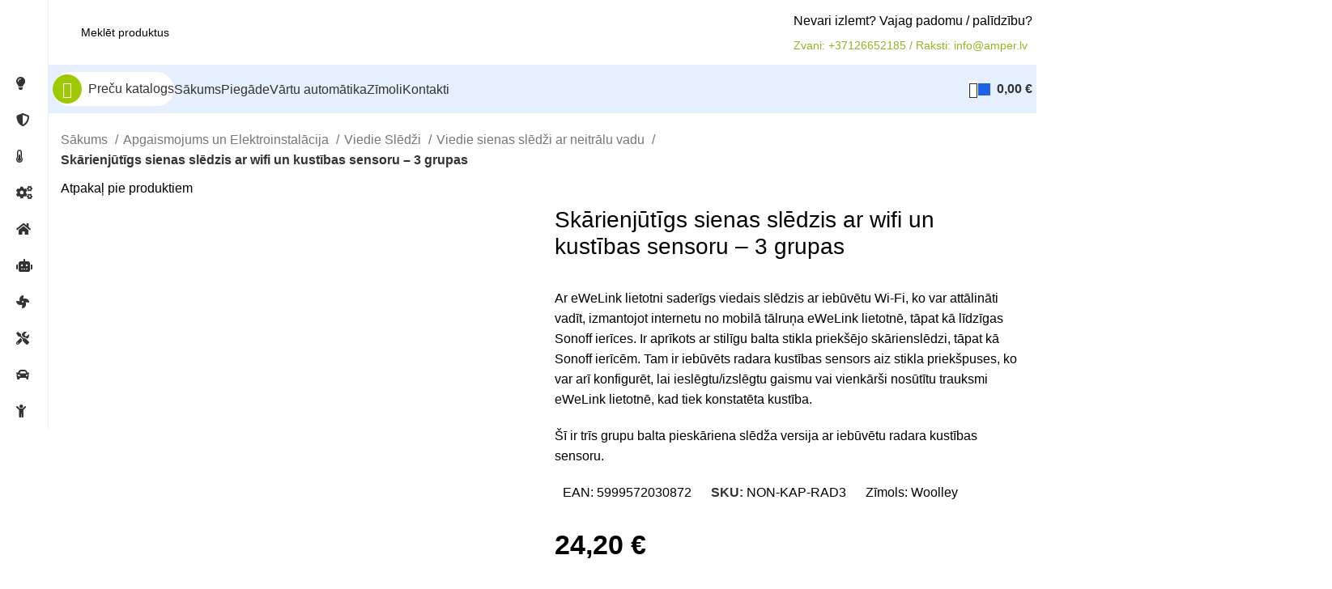

--- FILE ---
content_type: text/html; charset=UTF-8
request_url: https://amper.lv/product/skarienjutigs-sienas-sledzis-ar-wifi-un-kustibas-sensoru-3-grupas/
body_size: 103087
content:
<!DOCTYPE html>
<html lang="lv-LV">
<head><script>if(navigator.userAgent.match(/MSIE|Internet Explorer/i)||navigator.userAgent.match(/Trident\/7\..*?rv:11/i)){var href=document.location.href;if(!href.match(/[?&]nowprocket/)){if(href.indexOf("?")==-1){if(href.indexOf("#")==-1){document.location.href=href+"?nowprocket=1"}else{document.location.href=href.replace("#","?nowprocket=1#")}}else{if(href.indexOf("#")==-1){document.location.href=href+"&nowprocket=1"}else{document.location.href=href.replace("#","&nowprocket=1#")}}}}</script><script>class RocketLazyLoadScripts{constructor(e){this.triggerEvents=e,this.userEventHandler=this._triggerListener.bind(this),this.touchStartHandler=this._onTouchStart.bind(this),this.touchMoveHandler=this._onTouchMove.bind(this),this.touchEndHandler=this._onTouchEnd.bind(this),this.clickHandler=this._onClick.bind(this),this.interceptedClicks=[],window.addEventListener("pageshow",t=>{this.persisted=t.persisted}),window.addEventListener("DOMContentLoaded",()=>{this._preconnect3rdParties()}),this.delayedScripts={normal:[],async:[],defer:[]},this.trash=[],this.allJQueries=[]}_addUserInteractionListener(t){if(document.hidden){t._triggerListener();return}this.triggerEvents.forEach(e=>window.addEventListener(e,t.userEventHandler,{passive:!0})),window.addEventListener("touchstart",t.touchStartHandler,{passive:!0}),window.addEventListener("mousedown",t.touchStartHandler),document.addEventListener("visibilitychange",t.userEventHandler)}_removeUserInteractionListener(){this.triggerEvents.forEach(t=>window.removeEventListener(t,this.userEventHandler,{passive:!0})),document.removeEventListener("visibilitychange",this.userEventHandler)}_onTouchStart(t){"HTML"!==t.target.tagName&&(window.addEventListener("touchend",this.touchEndHandler),window.addEventListener("mouseup",this.touchEndHandler),window.addEventListener("touchmove",this.touchMoveHandler,{passive:!0}),window.addEventListener("mousemove",this.touchMoveHandler),t.target.addEventListener("click",this.clickHandler),this._renameDOMAttribute(t.target,"onclick","rocket-onclick"),this._pendingClickStarted())}_onTouchMove(t){window.removeEventListener("touchend",this.touchEndHandler),window.removeEventListener("mouseup",this.touchEndHandler),window.removeEventListener("touchmove",this.touchMoveHandler,{passive:!0}),window.removeEventListener("mousemove",this.touchMoveHandler),t.target.removeEventListener("click",this.clickHandler),this._renameDOMAttribute(t.target,"rocket-onclick","onclick"),this._pendingClickFinished()}_onTouchEnd(t){window.removeEventListener("touchend",this.touchEndHandler),window.removeEventListener("mouseup",this.touchEndHandler),window.removeEventListener("touchmove",this.touchMoveHandler,{passive:!0}),window.removeEventListener("mousemove",this.touchMoveHandler)}_onClick(t){t.target.removeEventListener("click",this.clickHandler),this._renameDOMAttribute(t.target,"rocket-onclick","onclick"),this.interceptedClicks.push(t),t.preventDefault(),t.stopPropagation(),t.stopImmediatePropagation(),this._pendingClickFinished()}_replayClicks(){window.removeEventListener("touchstart",this.touchStartHandler,{passive:!0}),window.removeEventListener("mousedown",this.touchStartHandler),this.interceptedClicks.forEach(t=>{t.target.dispatchEvent(new MouseEvent("click",{view:t.view,bubbles:!0,cancelable:!0}))})}_waitForPendingClicks(){return new Promise(t=>{this._isClickPending?this._pendingClickFinished=t:t()})}_pendingClickStarted(){this._isClickPending=!0}_pendingClickFinished(){this._isClickPending=!1}_renameDOMAttribute(t,e,r){t.hasAttribute&&t.hasAttribute(e)&&(event.target.setAttribute(r,event.target.getAttribute(e)),event.target.removeAttribute(e))}_triggerListener(){this._removeUserInteractionListener(this),"loading"===document.readyState?document.addEventListener("DOMContentLoaded",this._loadEverythingNow.bind(this)):this._loadEverythingNow()}_preconnect3rdParties(){let t=[];document.querySelectorAll("script[type=rocketlazyloadscript]").forEach(e=>{if(e.hasAttribute("src")){let r=new URL(e.src).origin;r!==location.origin&&t.push({src:r,crossOrigin:e.crossOrigin||"module"===e.getAttribute("data-rocket-type")})}}),t=[...new Map(t.map(t=>[JSON.stringify(t),t])).values()],this._batchInjectResourceHints(t,"preconnect")}async _loadEverythingNow(){this.lastBreath=Date.now(),this._delayEventListeners(this),this._delayJQueryReady(this),this._handleDocumentWrite(),this._registerAllDelayedScripts(),this._preloadAllScripts(),await this._loadScriptsFromList(this.delayedScripts.normal),await this._loadScriptsFromList(this.delayedScripts.defer),await this._loadScriptsFromList(this.delayedScripts.async);try{await this._triggerDOMContentLoaded(),await this._triggerWindowLoad()}catch(t){console.error(t)}window.dispatchEvent(new Event("rocket-allScriptsLoaded")),this._waitForPendingClicks().then(()=>{this._replayClicks()}),this._emptyTrash()}_registerAllDelayedScripts(){document.querySelectorAll("script[type=rocketlazyloadscript]").forEach(t=>{t.hasAttribute("data-rocket-src")?t.hasAttribute("async")&&!1!==t.async?this.delayedScripts.async.push(t):t.hasAttribute("defer")&&!1!==t.defer||"module"===t.getAttribute("data-rocket-type")?this.delayedScripts.defer.push(t):this.delayedScripts.normal.push(t):this.delayedScripts.normal.push(t)})}async _transformScript(t){return new Promise((await this._littleBreath(),navigator.userAgent.indexOf("Firefox/")>0||""===navigator.vendor)?e=>{let r=document.createElement("script");[...t.attributes].forEach(t=>{let e=t.nodeName;"type"!==e&&("data-rocket-type"===e&&(e="type"),"data-rocket-src"===e&&(e="src"),r.setAttribute(e,t.nodeValue))}),t.text&&(r.text=t.text),r.hasAttribute("src")?(r.addEventListener("load",e),r.addEventListener("error",e)):(r.text=t.text,e());try{t.parentNode.replaceChild(r,t)}catch(i){e()}}:async e=>{function r(){t.setAttribute("data-rocket-status","failed"),e()}try{let i=t.getAttribute("data-rocket-type"),n=t.getAttribute("data-rocket-src");t.text,i?(t.type=i,t.removeAttribute("data-rocket-type")):t.removeAttribute("type"),t.addEventListener("load",function r(){t.setAttribute("data-rocket-status","executed"),e()}),t.addEventListener("error",r),n?(t.removeAttribute("data-rocket-src"),t.src=n):t.src="data:text/javascript;base64,"+window.btoa(unescape(encodeURIComponent(t.text)))}catch(s){r()}})}async _loadScriptsFromList(t){let e=t.shift();return e&&e.isConnected?(await this._transformScript(e),this._loadScriptsFromList(t)):Promise.resolve()}_preloadAllScripts(){this._batchInjectResourceHints([...this.delayedScripts.normal,...this.delayedScripts.defer,...this.delayedScripts.async],"preload")}_batchInjectResourceHints(t,e){var r=document.createDocumentFragment();t.forEach(t=>{let i=t.getAttribute&&t.getAttribute("data-rocket-src")||t.src;if(i){let n=document.createElement("link");n.href=i,n.rel=e,"preconnect"!==e&&(n.as="script"),t.getAttribute&&"module"===t.getAttribute("data-rocket-type")&&(n.crossOrigin=!0),t.crossOrigin&&(n.crossOrigin=t.crossOrigin),t.integrity&&(n.integrity=t.integrity),r.appendChild(n),this.trash.push(n)}}),document.head.appendChild(r)}_delayEventListeners(t){let e={};function r(t,r){!function t(r){!e[r]&&(e[r]={originalFunctions:{add:r.addEventListener,remove:r.removeEventListener},eventsToRewrite:[]},r.addEventListener=function(){arguments[0]=i(arguments[0]),e[r].originalFunctions.add.apply(r,arguments)},r.removeEventListener=function(){arguments[0]=i(arguments[0]),e[r].originalFunctions.remove.apply(r,arguments)});function i(t){return e[r].eventsToRewrite.indexOf(t)>=0?"rocket-"+t:t}}(t),e[t].eventsToRewrite.push(r)}function i(t,e){let r=t[e];Object.defineProperty(t,e,{get:()=>r||function(){},set(i){t["rocket"+e]=r=i}})}r(document,"DOMContentLoaded"),r(window,"DOMContentLoaded"),r(window,"load"),r(window,"pageshow"),r(document,"readystatechange"),i(document,"onreadystatechange"),i(window,"onload"),i(window,"onpageshow")}_delayJQueryReady(t){let e;function r(r){if(r&&r.fn&&!t.allJQueries.includes(r)){r.fn.ready=r.fn.init.prototype.ready=function(e){return t.domReadyFired?e.bind(document)(r):document.addEventListener("rocket-DOMContentLoaded",()=>e.bind(document)(r)),r([])};let i=r.fn.on;r.fn.on=r.fn.init.prototype.on=function(){if(this[0]===window){function t(t){return t.split(" ").map(t=>"load"===t||0===t.indexOf("load.")?"rocket-jquery-load":t).join(" ")}"string"==typeof arguments[0]||arguments[0]instanceof String?arguments[0]=t(arguments[0]):"object"==typeof arguments[0]&&Object.keys(arguments[0]).forEach(e=>{delete Object.assign(arguments[0],{[t(e)]:arguments[0][e]})[e]})}return i.apply(this,arguments),this},t.allJQueries.push(r)}e=r}r(window.jQuery),Object.defineProperty(window,"jQuery",{get:()=>e,set(t){r(t)}})}async _triggerDOMContentLoaded(){this.domReadyFired=!0,await this._littleBreath(),document.dispatchEvent(new Event("rocket-DOMContentLoaded")),await this._littleBreath(),window.dispatchEvent(new Event("rocket-DOMContentLoaded")),await this._littleBreath(),document.dispatchEvent(new Event("rocket-readystatechange")),await this._littleBreath(),document.rocketonreadystatechange&&document.rocketonreadystatechange()}async _triggerWindowLoad(){await this._littleBreath(),window.dispatchEvent(new Event("rocket-load")),await this._littleBreath(),window.rocketonload&&window.rocketonload(),await this._littleBreath(),this.allJQueries.forEach(t=>t(window).trigger("rocket-jquery-load")),await this._littleBreath();let t=new Event("rocket-pageshow");t.persisted=this.persisted,window.dispatchEvent(t),await this._littleBreath(),window.rocketonpageshow&&window.rocketonpageshow({persisted:this.persisted})}_handleDocumentWrite(){let t=new Map;document.write=document.writeln=function(e){let r=document.currentScript;r||console.error("WPRocket unable to document.write this: "+e);let i=document.createRange(),n=r.parentElement,s=t.get(r);void 0===s&&(s=r.nextSibling,t.set(r,s));let a=document.createDocumentFragment();i.setStart(a,0),a.appendChild(i.createContextualFragment(e)),n.insertBefore(a,s)}}async _littleBreath(){Date.now()-this.lastBreath>45&&(await this._requestAnimFrame(),this.lastBreath=Date.now())}async _requestAnimFrame(){return document.hidden?new Promise(t=>setTimeout(t)):new Promise(t=>requestAnimationFrame(t))}_emptyTrash(){this.trash.forEach(t=>t.remove())}}</script>
	<meta charset="UTF-8">
	<link rel="profile" href="https://gmpg.org/xfn/11">
	<link rel="pingback" href="https://amper.lv/xmlrpc.php">

	<title>Skārienjūtīgs sienas slēdzis ar wifi un kustības sensoru &#8211; 3 grupas &#8211; Amper.lv</title><link rel="preload" as="style" href="[data-uri]" data-type="kppassive" data-kplinkhref="https://fonts.googleapis.com/css?family=Open%20Sans%3A400%2C600%7CLexend%20Deca%3A400%2C600%2C500%2C700&#038;display=swap" /><link rel="stylesheet" href="[data-uri]" media="print" onload="this.media='all'" data-type="kppassive" data-kplinkhref="https://fonts.googleapis.com/css?family=Open%20Sans%3A400%2C600%7CLexend%20Deca%3A400%2C600%2C500%2C700&#038;display=swap" /><noscript><link rel="stylesheet" href="[data-uri]" data-type="kppassive" data-kplinkhref="https://fonts.googleapis.com/css?family=Open%20Sans%3A400%2C600%7CLexend%20Deca%3A400%2C600%2C500%2C700&#038;display=swap" /></noscript>
<meta name='robots' content='max-image-preview:large' />
<link rel='dns-prefetch' href='//capi-automation.s3.us-east-2.amazonaws.com' />
<link rel='dns-prefetch' href='//use.fontawesome.com' />
<link rel='dns-prefetch' href='//fonts.googleapis.com' />
<link href='https://fonts.gstatic.com' crossorigin rel='preconnect' />
<link rel="alternate" type="application/rss+xml" title="Amper.lv&raquo; Plūsma" href="https://amper.lv/feed/" />
<link rel="alternate" type="application/rss+xml" title="Komentāru plūsma" href="https://amper.lv/comments/feed/" />
<link rel="alternate" title="oEmbed (JSON)" type="application/json+oembed" href="https://amper.lv/wp-json/oembed/1.0/embed?url=https%3A%2F%2Famper.lv%2Fproduct%2Fskarienjutigs-sienas-sledzis-ar-wifi-un-kustibas-sensoru-3-grupas%2F" />
<link rel="alternate" title="oEmbed (XML)" type="text/xml+oembed" href="https://amper.lv/wp-json/oembed/1.0/embed?url=https%3A%2F%2Famper.lv%2Fproduct%2Fskarienjutigs-sienas-sledzis-ar-wifi-un-kustibas-sensoru-3-grupas%2F&#038;format=xml" />
<style id='wp-img-auto-sizes-contain-inline-css' type='text/css'>
img:is([sizes=auto i],[sizes^="auto," i]){contain-intrinsic-size:3000px 1500px}
/*# sourceURL=wp-img-auto-sizes-contain-inline-css */
</style>
<link data-minify="1" rel='stylesheet' id='berocket_products_label_style-css' href='https://amper.lv/wp-content/cache/min/1/wp-content/plugins/woocommerce-advanced-products-labels/css/frontend.css?ver=1753078547' type='text/css' media='all' />
<style id='berocket_products_label_style-inline-css' type='text/css'>

            @media (min-width: 1025px) {
                .berocket_hide_on_device_desktop:not(.berocket_alabel_id_demo) {display:none!important;}
            }
            @media (min-width: 768px) and (max-width: 1024px) {
                .berocket_hide_on_device_tablet:not(.berocket_alabel_id_demo) {display:none!important;}
            }
            @media (max-width: 767px) {
                .berocket_hide_on_device_mobile:not(.berocket_alabel_id_demo) {display:none!important;}
            }
            

        .berocket_better_labels:before,
        .berocket_better_labels:after {
            clear: both;
            content: " ";
            display: block;
        }
        .berocket_better_labels.berocket_better_labels_image {
            position: absolute!important;
            top: 0px!important;
            bottom: 0px!important;
            left: 0px!important;
            right: 0px!important;
            pointer-events: none;
        }
        .berocket_better_labels.berocket_better_labels_image * {
            pointer-events: none;
        }
        .berocket_better_labels.berocket_better_labels_image img,
        .berocket_better_labels.berocket_better_labels_image .fa,
        .berocket_better_labels.berocket_better_labels_image .berocket_color_label,
        .berocket_better_labels.berocket_better_labels_image .berocket_image_background,
        .berocket_better_labels .berocket_better_labels_line .br_alabel,
        .berocket_better_labels .berocket_better_labels_line .br_alabel span {
            pointer-events: all;
        }
        .berocket_better_labels .berocket_color_label,
        .br_alabel .berocket_color_label {
            width: 100%;
            height: 100%;
            display: block;
        }
        .berocket_better_labels .berocket_better_labels_position_left {
            text-align:left;
            float: left;
            clear: left;
        }
        .berocket_better_labels .berocket_better_labels_position_center {
            text-align:center;
        }
        .berocket_better_labels .berocket_better_labels_position_right {
            text-align:right;
            float: right;
            clear: right;
        }
        .berocket_better_labels.berocket_better_labels_label {
            clear: both
        }
        .berocket_better_labels .berocket_better_labels_line {
            line-height: 1px;
        }
        .berocket_better_labels.berocket_better_labels_label .berocket_better_labels_line {
            clear: none;
        }
        .berocket_better_labels .berocket_better_labels_position_left .berocket_better_labels_line {
            clear: left;
        }
        .berocket_better_labels .berocket_better_labels_position_right .berocket_better_labels_line {
            clear: right;
        }
        .berocket_better_labels .berocket_better_labels_line .br_alabel {
            display: inline-block;
            position: relative;
            top: 0!important;
            left: 0!important;
            right: 0!important;
            line-height: 1px;
        }.berocket_better_labels .berocket_better_labels_position {
                display: flex;
                flex-direction: column;
            }
            .berocket_better_labels .berocket_better_labels_position.berocket_better_labels_position_left {
                align-items: start;
            }
            .berocket_better_labels .berocket_better_labels_position.berocket_better_labels_position_right {
                align-items: end;
            }
            .berocket_better_labels .berocket_better_labels_position.berocket_better_labels_position_center {
                align-items: center;
            }
            .berocket_better_labels .berocket_better_labels_position .berocket_better_labels_inline {
                display: flex;
                align-items: start;
            }
/*# sourceURL=berocket_products_label_style-inline-css */
</style>
<link rel='stylesheet' id='bootstrap-css' href='https://amper.lv/wp-content/themes/woodmart/css/bootstrap-light.min.css?ver=7.5.2' type='text/css' media='all' />
<link rel='stylesheet' id='woodmart-style-css' href='https://amper.lv/wp-content/themes/woodmart/css/parts/base.min.css?ver=7.5.2' type='text/css' media='all' />
<link rel='stylesheet' id='wd-widget-price-filter-css' href='https://amper.lv/wp-content/themes/woodmart/css/parts/woo-widget-price-filter.min.css?ver=7.5.2' type='text/css' media='all' />
<link rel='stylesheet' id='wp-block-library-css' href='https://amper.lv/wp-includes/css/dist/block-library/style.min.css?ver=6.9' type='text/css' media='all' />
<style id='classic-theme-styles-inline-css' type='text/css'>
/*! This file is auto-generated */
.wp-block-button__link{color:#fff;background-color:#32373c;border-radius:9999px;box-shadow:none;text-decoration:none;padding:calc(.667em + 2px) calc(1.333em + 2px);font-size:1.125em}.wp-block-file__button{background:#32373c;color:#fff;text-decoration:none}
/*# sourceURL=/wp-includes/css/classic-themes.min.css */
</style>
<style id='font-awesome-svg-styles-default-inline-css' type='text/css'>
.svg-inline--fa {
  display: inline-block;
  height: 1em;
  overflow: visible;
  vertical-align: -.125em;
}
/*# sourceURL=font-awesome-svg-styles-default-inline-css */
</style>
<link data-minify="1" rel='stylesheet' id='font-awesome-svg-styles-css' href='https://amper.lv/wp-content/cache/min/1/wp-content/uploads/font-awesome/v5.15.4/css/svg-with-js.css?ver=1753078548' type='text/css' media='all' />
<style id='font-awesome-svg-styles-inline-css' type='text/css'>
   .wp-block-font-awesome-icon svg::before,
   .wp-rich-text-font-awesome-icon svg::before {content: unset;}
/*# sourceURL=font-awesome-svg-styles-inline-css */
</style>
<style id='woocommerce-inline-inline-css' type='text/css'>
.woocommerce form .form-row .required { visibility: visible; }
/*# sourceURL=woocommerce-inline-inline-css */
</style>
<link data-minify="1" rel='stylesheet' id='montonio-style-css' href='https://amper.lv/wp-content/cache/min/1/wp-content/plugins/montonio-for-woocommerce/assets/css/montonio-style.css?ver=1753078548' type='text/css' media='all' />
<link rel='stylesheet' id='woo-variation-swatches-css' href='https://amper.lv/wp-content/plugins/woo-variation-swatches/assets/css/frontend.min.css?ver=1762885387' type='text/css' media='all' />
<style id='woo-variation-swatches-inline-css' type='text/css'>
:root {
--wvs-tick:url("data:image/svg+xml;utf8,%3Csvg filter='drop-shadow(0px 0px 2px rgb(0 0 0 / .8))' xmlns='http://www.w3.org/2000/svg'  viewBox='0 0 30 30'%3E%3Cpath fill='none' stroke='%23ffffff' stroke-linecap='round' stroke-linejoin='round' stroke-width='4' d='M4 16L11 23 27 7'/%3E%3C/svg%3E");

--wvs-cross:url("data:image/svg+xml;utf8,%3Csvg filter='drop-shadow(0px 0px 5px rgb(255 255 255 / .6))' xmlns='http://www.w3.org/2000/svg' width='72px' height='72px' viewBox='0 0 24 24'%3E%3Cpath fill='none' stroke='%23ff0000' stroke-linecap='round' stroke-width='0.6' d='M5 5L19 19M19 5L5 19'/%3E%3C/svg%3E");
--wvs-single-product-item-width:30px;
--wvs-single-product-item-height:30px;
--wvs-single-product-item-font-size:16px}
/*# sourceURL=woo-variation-swatches-inline-css */
</style>
<link data-minify="1" rel='stylesheet' id='woobt-frontend-css' href='https://amper.lv/wp-content/cache/min/1/wp-content/plugins/woo-bought-together/assets/css/frontend.css?ver=1753078548' type='text/css' media='all' />
<link data-minify="1" rel='stylesheet' id='brands-styles-css' href='https://amper.lv/wp-content/cache/min/1/wp-content/plugins/woocommerce/assets/css/brands.css?ver=1753078548' type='text/css' media='all' />
<link data-minify="1" rel='stylesheet' id='font-awesome-official-css' href='https://amper.lv/wp-content/cache/min/1/releases/v5.15.4/css/all.css?ver=1753078548' type='text/css' media='all' crossorigin="anonymous" />
<link data-minify="1" rel='stylesheet' id='dashicons-css' href='https://amper.lv/wp-content/cache/min/1/wp-includes/css/dashicons.min.css?ver=1753078592' type='text/css' media='all' />
<link rel='stylesheet' id='thwepof-public-style-css' href='https://amper.lv/wp-content/plugins/woo-extra-product-options/public/assets/css/thwepof-public.min.css?ver=6.9' type='text/css' media='all' />
<link data-minify="1" rel='stylesheet' id='jquery-ui-style-css' href='https://amper.lv/wp-content/cache/min/1/wp-content/plugins/woo-extra-product-options/public/assets/css/jquery-ui/jquery-ui.css?ver=1753078592' type='text/css' media='all' />
<link data-minify="1" rel='stylesheet' id='jquery-timepicker-css' href='https://amper.lv/wp-content/cache/min/1/wp-content/plugins/woo-extra-product-options/public/assets/js/timepicker/jquery.timepicker.css?ver=1753078592' type='text/css' media='all' />
<link data-minify="1" rel='stylesheet' id='js_composer_front-css' href='https://amper.lv/wp-content/cache/min/1/wp-content/plugins/js_composer/assets/css/js_composer.min.css?ver=1753078548' type='text/css' media='all' />
<link rel='stylesheet' id='wd-widget-tag-cloud-css' href='https://amper.lv/wp-content/themes/woodmart/css/parts/widget-tag-cloud.min.css?ver=7.5.2' type='text/css' media='all' />
<link rel='stylesheet' id='wd-widget-recent-post-comments-css' href='https://amper.lv/wp-content/themes/woodmart/css/parts/widget-recent-post-comments.min.css?ver=7.5.2' type='text/css' media='all' />
<link rel='stylesheet' id='wd-widget-wd-recent-posts-css' href='https://amper.lv/wp-content/themes/woodmart/css/parts/widget-wd-recent-posts.min.css?ver=7.5.2' type='text/css' media='all' />
<link rel='stylesheet' id='wd-widget-nav-css' href='https://amper.lv/wp-content/themes/woodmart/css/parts/widget-nav.min.css?ver=7.5.2' type='text/css' media='all' />
<link rel='stylesheet' id='wd-widget-wd-layered-nav-css' href='https://amper.lv/wp-content/themes/woodmart/css/parts/woo-widget-wd-layered-nav.min.css?ver=7.5.2' type='text/css' media='all' />
<link rel='stylesheet' id='wd-woo-mod-swatches-base-css' href='https://amper.lv/wp-content/themes/woodmart/css/parts/woo-mod-swatches-base.min.css?ver=7.5.2' type='text/css' media='all' />
<link rel='stylesheet' id='wd-woo-mod-swatches-filter-css' href='https://amper.lv/wp-content/themes/woodmart/css/parts/woo-mod-swatches-filter.min.css?ver=7.5.2' type='text/css' media='all' />
<link rel='stylesheet' id='wd-widget-product-cat-css' href='https://amper.lv/wp-content/themes/woodmart/css/parts/woo-widget-product-cat.min.css?ver=7.5.2' type='text/css' media='all' />
<link rel='stylesheet' id='wd-widget-layered-nav-stock-status-css' href='https://amper.lv/wp-content/themes/woodmart/css/parts/woo-widget-layered-nav-stock-status.min.css?ver=7.5.2' type='text/css' media='all' />
<link rel='stylesheet' id='wd-widget-product-list-css' href='https://amper.lv/wp-content/themes/woodmart/css/parts/woo-widget-product-list.min.css?ver=7.5.2' type='text/css' media='all' />
<link rel='stylesheet' id='wd-widget-slider-price-filter-css' href='https://amper.lv/wp-content/themes/woodmart/css/parts/woo-widget-slider-price-filter.min.css?ver=7.5.2' type='text/css' media='all' />
<link rel='stylesheet' id='wd-lazy-loading-css' href='https://amper.lv/wp-content/themes/woodmart/css/parts/opt-lazy-load.min.css?ver=7.5.2' type='text/css' media='all' />
<link rel='stylesheet' id='wd-wp-gutenberg-css' href='https://amper.lv/wp-content/themes/woodmart/css/parts/wp-gutenberg.min.css?ver=7.5.2' type='text/css' media='all' />
<link rel='stylesheet' id='wd-wpcf7-css' href='https://amper.lv/wp-content/themes/woodmart/css/parts/int-wpcf7.min.css?ver=7.5.2' type='text/css' media='all' />
<link rel='stylesheet' id='wd-revolution-slider-css' href='https://amper.lv/wp-content/themes/woodmart/css/parts/int-rev-slider.min.css?ver=7.5.2' type='text/css' media='all' />
<link rel='stylesheet' id='wd-wpbakery-base-css' href='https://amper.lv/wp-content/themes/woodmart/css/parts/int-wpb-base.min.css?ver=7.5.2' type='text/css' media='all' />
<link rel='stylesheet' id='wd-wpbakery-base-deprecated-css' href='https://amper.lv/wp-content/themes/woodmart/css/parts/int-wpb-base-deprecated.min.css?ver=7.5.2' type='text/css' media='all' />
<link rel='stylesheet' id='wd-woo-extra-prod-opt-css' href='https://amper.lv/wp-content/themes/woodmart/css/parts/int-woo-extra-prod-opt.min.css?ver=7.5.2' type='text/css' media='all' />
<link rel='stylesheet' id='wd-woocommerce-base-css' href='https://amper.lv/wp-content/themes/woodmart/css/parts/woocommerce-base.min.css?ver=7.5.2' type='text/css' media='all' />
<link rel='stylesheet' id='wd-mod-star-rating-css' href='https://amper.lv/wp-content/themes/woodmart/css/parts/mod-star-rating.min.css?ver=7.5.2' type='text/css' media='all' />
<link rel='stylesheet' id='wd-woo-el-track-order-css' href='https://amper.lv/wp-content/themes/woodmart/css/parts/woo-el-track-order.min.css?ver=7.5.2' type='text/css' media='all' />
<link rel='stylesheet' id='wd-woocommerce-block-notices-css' href='https://amper.lv/wp-content/themes/woodmart/css/parts/woo-mod-block-notices.min.css?ver=7.5.2' type='text/css' media='all' />
<link rel='stylesheet' id='wd-woo-gutenberg-css' href='https://amper.lv/wp-content/themes/woodmart/css/parts/woo-gutenberg.min.css?ver=7.5.2' type='text/css' media='all' />
<link rel='stylesheet' id='wd-woo-mod-quantity-css' href='https://amper.lv/wp-content/themes/woodmart/css/parts/woo-mod-quantity.min.css?ver=7.5.2' type='text/css' media='all' />
<link rel='stylesheet' id='wd-woo-opt-free-progress-bar-css' href='https://amper.lv/wp-content/themes/woodmart/css/parts/woo-opt-free-progress-bar.min.css?ver=7.5.2' type='text/css' media='all' />
<link rel='stylesheet' id='wd-woo-mod-progress-bar-css' href='https://amper.lv/wp-content/themes/woodmart/css/parts/woo-mod-progress-bar.min.css?ver=7.5.2' type='text/css' media='all' />
<link rel='stylesheet' id='wd-woo-single-prod-el-base-css' href='https://amper.lv/wp-content/themes/woodmart/css/parts/woo-single-prod-el-base.min.css?ver=7.5.2' type='text/css' media='all' />
<link rel='stylesheet' id='wd-woo-mod-stock-status-css' href='https://amper.lv/wp-content/themes/woodmart/css/parts/woo-mod-stock-status.min.css?ver=7.5.2' type='text/css' media='all' />
<link rel='stylesheet' id='wd-woo-mod-shop-attributes-css' href='https://amper.lv/wp-content/themes/woodmart/css/parts/woo-mod-shop-attributes.min.css?ver=7.5.2' type='text/css' media='all' />
<link data-minify="1" rel='stylesheet' id='child-style-css' href='https://amper.lv/wp-content/cache/min/1/wp-content/themes/woodmart-child/style.css?ver=1753078548' type='text/css' media='all' />
<link rel='stylesheet' id='wd-mod-nav-vertical-css' href='https://amper.lv/wp-content/themes/woodmart/css/parts/mod-nav-vertical.min.css?ver=7.5.2' type='text/css' media='all' />
<link rel='stylesheet' id='wd-sticky-nav-css' href='https://amper.lv/wp-content/themes/woodmart/css/parts/opt-sticky-nav.min.css?ver=7.5.2' type='text/css' media='all' />
<link rel='stylesheet' id='wd-dropdown-full-height-css' href='https://amper.lv/wp-content/themes/woodmart/css/parts/mod-dropdown-full-height.min.css?ver=7.5.2' type='text/css' media='all' />
<link rel='stylesheet' id='wd-header-mod-content-calc-css' href='https://amper.lv/wp-content/themes/woodmart/css/parts/header-mod-content-calc.min.css?ver=7.5.2' type='text/css' media='all' />
<link rel='stylesheet' id='wd-header-base-css' href='https://amper.lv/wp-content/themes/woodmart/css/parts/header-base.min.css?ver=7.5.2' type='text/css' media='all' />
<link rel='stylesheet' id='wd-mod-tools-css' href='https://amper.lv/wp-content/themes/woodmart/css/parts/mod-tools.min.css?ver=7.5.2' type='text/css' media='all' />
<link rel='stylesheet' id='wd-header-search-css' href='https://amper.lv/wp-content/themes/woodmart/css/parts/header-el-search.min.css?ver=7.5.2' type='text/css' media='all' />
<link rel='stylesheet' id='wd-header-search-form-css' href='https://amper.lv/wp-content/themes/woodmart/css/parts/header-el-search-form.min.css?ver=7.5.2' type='text/css' media='all' />
<link rel='stylesheet' id='wd-wd-search-results-css' href='https://amper.lv/wp-content/themes/woodmart/css/parts/wd-search-results.min.css?ver=7.5.2' type='text/css' media='all' />
<link rel='stylesheet' id='wd-wd-search-form-css' href='https://amper.lv/wp-content/themes/woodmart/css/parts/wd-search-form.min.css?ver=7.5.2' type='text/css' media='all' />
<link rel='stylesheet' id='wd-header-elements-base-css' href='https://amper.lv/wp-content/themes/woodmart/css/parts/header-el-base.min.css?ver=7.5.2' type='text/css' media='all' />
<link rel='stylesheet' id='wd-info-box-css' href='https://amper.lv/wp-content/themes/woodmart/css/parts/el-info-box.min.css?ver=7.5.2' type='text/css' media='all' />
<link rel='stylesheet' id='wd-header-mobile-nav-dropdown-css' href='https://amper.lv/wp-content/themes/woodmart/css/parts/header-el-mobile-nav-dropdown.min.css?ver=7.5.2' type='text/css' media='all' />
<link rel='stylesheet' id='wd-woo-mod-login-form-css' href='https://amper.lv/wp-content/themes/woodmart/css/parts/woo-mod-login-form.min.css?ver=7.5.2' type='text/css' media='all' />
<link rel='stylesheet' id='wd-header-my-account-css' href='https://amper.lv/wp-content/themes/woodmart/css/parts/header-el-my-account.min.css?ver=7.5.2' type='text/css' media='all' />
<link rel='stylesheet' id='wd-mod-tools-design-8-css' href='https://amper.lv/wp-content/themes/woodmart/css/parts/mod-tools-design-8.min.css?ver=7.5.2' type='text/css' media='all' />
<link rel='stylesheet' id='wd-header-cart-side-css' href='https://amper.lv/wp-content/themes/woodmart/css/parts/header-el-cart-side.min.css?ver=7.5.2' type='text/css' media='all' />
<link rel='stylesheet' id='wd-header-cart-css' href='https://amper.lv/wp-content/themes/woodmart/css/parts/header-el-cart.min.css?ver=7.5.2' type='text/css' media='all' />
<link rel='stylesheet' id='wd-widget-shopping-cart-css' href='https://amper.lv/wp-content/themes/woodmart/css/parts/woo-widget-shopping-cart.min.css?ver=7.5.2' type='text/css' media='all' />
<link rel='stylesheet' id='wd-woo-single-prod-builder-css' href='https://amper.lv/wp-content/themes/woodmart/css/parts/woo-single-prod-builder.min.css?ver=7.5.2' type='text/css' media='all' />
<link rel='stylesheet' id='wd-woo-el-breadcrumbs-builder-css' href='https://amper.lv/wp-content/themes/woodmart/css/parts/woo-el-breadcrumbs-builder.min.css?ver=7.5.2' type='text/css' media='all' />
<link rel='stylesheet' id='wd-woo-single-prod-el-navigation-css' href='https://amper.lv/wp-content/themes/woodmart/css/parts/woo-single-prod-el-navigation.min.css?ver=7.5.2' type='text/css' media='all' />
<link rel='stylesheet' id='wd-woo-single-prod-el-gallery-css' href='https://amper.lv/wp-content/themes/woodmart/css/parts/woo-single-prod-el-gallery.min.css?ver=7.5.2' type='text/css' media='all' />
<link rel='stylesheet' id='wd-woo-single-prod-el-gallery-opt-thumb-left-desktop-css' href='https://amper.lv/wp-content/themes/woodmart/css/parts/woo-single-prod-el-gallery-opt-thumb-left-desktop.min.css?ver=7.5.2' type='text/css' media='all' />
<link rel='stylesheet' id='wd-swiper-css' href='https://amper.lv/wp-content/themes/woodmart/css/parts/lib-swiper.min.css?ver=7.5.2' type='text/css' media='all' />
<link rel='stylesheet' id='wd-swiper-arrows-css' href='https://amper.lv/wp-content/themes/woodmart/css/parts/lib-swiper-arrows.min.css?ver=7.5.2' type='text/css' media='all' />
<link rel='stylesheet' id='wd-photoswipe-css' href='https://amper.lv/wp-content/themes/woodmart/css/parts/lib-photoswipe.min.css?ver=7.5.2' type='text/css' media='all' />
<link rel='stylesheet' id='wd-social-icons-css' href='https://amper.lv/wp-content/themes/woodmart/css/parts/el-social-icons.min.css?ver=7.5.2' type='text/css' media='all' />
<link rel='stylesheet' id='wd-woo-mod-product-count-css' href='https://amper.lv/wp-content/themes/woodmart/css/parts/woo-mod-product-count.min.css?ver=7.5.2' type='text/css' media='all' />
<link rel='stylesheet' id='wd-woo-opt-visits-count-css' href='https://amper.lv/wp-content/themes/woodmart/css/parts/woo-opt-visits-count.min.css?ver=7.5.2' type='text/css' media='all' />
<link rel='stylesheet' id='wd-section-title-css' href='https://amper.lv/wp-content/themes/woodmart/css/parts/el-section-title.min.css?ver=7.5.2' type='text/css' media='all' />
<link rel='stylesheet' id='wd-mod-highlighted-text-css' href='https://amper.lv/wp-content/themes/woodmart/css/parts/mod-highlighted-text.min.css?ver=7.5.2' type='text/css' media='all' />
<link rel='stylesheet' id='wd-product-loop-css' href='https://amper.lv/wp-content/themes/woodmart/css/parts/woo-product-loop.min.css?ver=7.5.2' type='text/css' media='all' />
<link rel='stylesheet' id='wd-product-loop-fw-button-css' href='https://amper.lv/wp-content/themes/woodmart/css/parts/woo-prod-loop-fw-button.min.css?ver=7.5.2' type='text/css' media='all' />
<link rel='stylesheet' id='wd-woo-mod-add-btn-replace-css' href='https://amper.lv/wp-content/themes/woodmart/css/parts/woo-mod-add-btn-replace.min.css?ver=7.5.2' type='text/css' media='all' />
<link rel='stylesheet' id='wd-woo-mod-quantity-overlap-css' href='https://amper.lv/wp-content/themes/woodmart/css/parts/woo-mod-quantity-overlap.min.css?ver=7.5.2' type='text/css' media='all' />
<link rel='stylesheet' id='wd-mod-more-description-css' href='https://amper.lv/wp-content/themes/woodmart/css/parts/mod-more-description.min.css?ver=7.5.2' type='text/css' media='all' />
<link rel='stylesheet' id='wd-woo-opt-products-bg-css' href='https://amper.lv/wp-content/themes/woodmart/css/parts/woo-opt-products-bg.min.css?ver=7.5.2' type='text/css' media='all' />
<link rel='stylesheet' id='wd-woo-opt-stretch-cont-css' href='https://amper.lv/wp-content/themes/woodmart/css/parts/woo-opt-stretch-cont.min.css?ver=7.5.2' type='text/css' media='all' />
<link rel='stylesheet' id='wd-woo-opt-title-limit-css' href='https://amper.lv/wp-content/themes/woodmart/css/parts/woo-opt-title-limit.min.css?ver=7.5.2' type='text/css' media='all' />
<link rel='stylesheet' id='wd-woo-opt-grid-gallery-css' href='https://amper.lv/wp-content/themes/woodmart/css/parts/woo-opt-grid-gallery.min.css?ver=7.5.2' type='text/css' media='all' />
<link rel='stylesheet' id='wd-woo-prod-loop-small-css' href='https://amper.lv/wp-content/themes/woodmart/css/parts/woo-prod-loop-small.min.css?ver=7.5.2' type='text/css' media='all' />
<link rel='stylesheet' id='wd-footer-base-css' href='https://amper.lv/wp-content/themes/woodmart/css/parts/footer-base.min.css?ver=7.5.2' type='text/css' media='all' />
<link rel='stylesheet' id='wd-text-block-css' href='https://amper.lv/wp-content/themes/woodmart/css/parts/el-text-block.min.css?ver=7.5.2' type='text/css' media='all' />
<link rel='stylesheet' id='wd-widget-nav-mega-menu-css' href='https://amper.lv/wp-content/themes/woodmart/css/parts/widget-nav-mega-menu.min.css?ver=7.5.2' type='text/css' media='all' />
<link rel='stylesheet' id='wd-mod-nav-vertical-design-simple-css' href='https://amper.lv/wp-content/themes/woodmart/css/parts/mod-nav-vertical-design-simple.min.css?ver=7.5.2' type='text/css' media='all' />
<link rel='stylesheet' id='wd-scroll-top-css' href='https://amper.lv/wp-content/themes/woodmart/css/parts/opt-scrolltotop.min.css?ver=7.5.2' type='text/css' media='all' />
<link rel='stylesheet' id='wd-header-my-account-sidebar-css' href='https://amper.lv/wp-content/themes/woodmart/css/parts/header-el-my-account-sidebar.min.css?ver=7.5.2' type='text/css' media='all' />
<link rel='stylesheet' id='wd-cookies-popup-css' href='https://amper.lv/wp-content/themes/woodmart/css/parts/opt-cookies.min.css?ver=7.5.2' type='text/css' media='all' />
<link rel='stylesheet' id='wd-bottom-toolbar-css' href='https://amper.lv/wp-content/themes/woodmart/css/parts/opt-bottom-toolbar.min.css?ver=7.5.2' type='text/css' media='all' />
<link data-minify="1" rel='stylesheet' id='xts-style-theme_settings_default-css' href='https://amper.lv/wp-content/cache/min/1/wp-content/uploads/2025/02/xts-theme_settings_default-1738493674.css?ver=1753078548' type='text/css' media='all' />

<link data-minify="1" rel='stylesheet' id='font-awesome-official-v4shim-css' href='https://amper.lv/wp-content/cache/min/1/releases/v5.15.4/css/v4-shims.css?ver=1753078548' type='text/css' media='all' crossorigin="anonymous" />
<style id='font-awesome-official-v4shim-inline-css' type='text/css'>
@font-face {
font-family: "FontAwesome";
font-display: block;
src: url("https://use.fontawesome.com/releases/v5.15.4/webfonts/fa-brands-400.eot"),
		url("https://use.fontawesome.com/releases/v5.15.4/webfonts/fa-brands-400.eot?#iefix") format("embedded-opentype"),
		url("https://use.fontawesome.com/releases/v5.15.4/webfonts/fa-brands-400.woff2") format("woff2"),
		url("https://use.fontawesome.com/releases/v5.15.4/webfonts/fa-brands-400.woff") format("woff"),
		url("https://use.fontawesome.com/releases/v5.15.4/webfonts/fa-brands-400.ttf") format("truetype"),
		url("https://use.fontawesome.com/releases/v5.15.4/webfonts/fa-brands-400.svg#fontawesome") format("svg");
}

@font-face {
font-family: "FontAwesome";
font-display: block;
src: url("https://use.fontawesome.com/releases/v5.15.4/webfonts/fa-solid-900.eot"),
		url("https://use.fontawesome.com/releases/v5.15.4/webfonts/fa-solid-900.eot?#iefix") format("embedded-opentype"),
		url("https://use.fontawesome.com/releases/v5.15.4/webfonts/fa-solid-900.woff2") format("woff2"),
		url("https://use.fontawesome.com/releases/v5.15.4/webfonts/fa-solid-900.woff") format("woff"),
		url("https://use.fontawesome.com/releases/v5.15.4/webfonts/fa-solid-900.ttf") format("truetype"),
		url("https://use.fontawesome.com/releases/v5.15.4/webfonts/fa-solid-900.svg#fontawesome") format("svg");
}

@font-face {
font-family: "FontAwesome";
font-display: block;
src: url("https://use.fontawesome.com/releases/v5.15.4/webfonts/fa-regular-400.eot"),
		url("https://use.fontawesome.com/releases/v5.15.4/webfonts/fa-regular-400.eot?#iefix") format("embedded-opentype"),
		url("https://use.fontawesome.com/releases/v5.15.4/webfonts/fa-regular-400.woff2") format("woff2"),
		url("https://use.fontawesome.com/releases/v5.15.4/webfonts/fa-regular-400.woff") format("woff"),
		url("https://use.fontawesome.com/releases/v5.15.4/webfonts/fa-regular-400.ttf") format("truetype"),
		url("https://use.fontawesome.com/releases/v5.15.4/webfonts/fa-regular-400.svg#fontawesome") format("svg");
unicode-range: U+F004-F005,U+F007,U+F017,U+F022,U+F024,U+F02E,U+F03E,U+F044,U+F057-F059,U+F06E,U+F070,U+F075,U+F07B-F07C,U+F080,U+F086,U+F089,U+F094,U+F09D,U+F0A0,U+F0A4-F0A7,U+F0C5,U+F0C7-F0C8,U+F0E0,U+F0EB,U+F0F3,U+F0F8,U+F0FE,U+F111,U+F118-F11A,U+F11C,U+F133,U+F144,U+F146,U+F14A,U+F14D-F14E,U+F150-F152,U+F15B-F15C,U+F164-F165,U+F185-F186,U+F191-F192,U+F1AD,U+F1C1-F1C9,U+F1CD,U+F1D8,U+F1E3,U+F1EA,U+F1F6,U+F1F9,U+F20A,U+F247-F249,U+F24D,U+F254-F25B,U+F25D,U+F267,U+F271-F274,U+F279,U+F28B,U+F28D,U+F2B5-F2B6,U+F2B9,U+F2BB,U+F2BD,U+F2C1-F2C2,U+F2D0,U+F2D2,U+F2DC,U+F2ED,U+F328,U+F358-F35B,U+F3A5,U+F3D1,U+F410,U+F4AD;
}
/*# sourceURL=font-awesome-official-v4shim-inline-css */
</style>
<script type="text/javascript" src="https://amper.lv/wp-includes/js/jquery/jquery.min.js?ver=3.7.1" id="jquery-core-js"></script>
<script type="rocketlazyloadscript" data-rocket-type="text/javascript" data-rocket-src="https://amper.lv/wp-includes/js/jquery/jquery-migrate.min.js?ver=3.4.1" id="jquery-migrate-js"></script>
<script type="rocketlazyloadscript" data-rocket-type="text/javascript" data-rocket-src="https://amper.lv/wp-content/plugins/woocommerce/assets/js/jquery-blockui/jquery.blockUI.min.js?ver=2.7.0-wc.10.4.3" id="wc-jquery-blockui-js" data-wp-strategy="defer"></script>
<script type="text/javascript" id="wc-add-to-cart-js-extra">
/* <![CDATA[ */
var wc_add_to_cart_params = {"ajax_url":"/wp-admin/admin-ajax.php","wc_ajax_url":"/?wc-ajax=%%endpoint%%","i18n_view_cart":"Apskat\u012bt grozu","cart_url":"https://amper.lv/grozs/","is_cart":"","cart_redirect_after_add":"no"};
//# sourceURL=wc-add-to-cart-js-extra
/* ]]> */
</script>
<script type="rocketlazyloadscript" data-rocket-type="text/javascript" data-rocket-src="https://amper.lv/wp-content/plugins/woocommerce/assets/js/frontend/add-to-cart.min.js?ver=10.4.3" id="wc-add-to-cart-js" data-wp-strategy="defer"></script>
<script type="text/javascript" src="https://amper.lv/wp-content/plugins/woocommerce/assets/js/zoom/jquery.zoom.min.js?ver=1.7.21-wc.10.4.3" id="wc-zoom-js" defer="defer" data-wp-strategy="defer"></script>
<script type="text/javascript" id="wc-single-product-js-extra">
/* <![CDATA[ */
var wc_single_product_params = {"i18n_required_rating_text":"L\u016bdzu, izv\u0113lieties v\u0113rt\u0113jumu","i18n_rating_options":["1 of 5 stars","2 of 5 stars","3 of 5 stars","4 of 5 stars","5 of 5 stars"],"i18n_product_gallery_trigger_text":"View full-screen image gallery","review_rating_required":"yes","flexslider":{"rtl":false,"animation":"slide","smoothHeight":true,"directionNav":false,"controlNav":"thumbnails","slideshow":false,"animationSpeed":500,"animationLoop":false,"allowOneSlide":false},"zoom_enabled":"","zoom_options":[],"photoswipe_enabled":"","photoswipe_options":{"shareEl":false,"closeOnScroll":false,"history":false,"hideAnimationDuration":0,"showAnimationDuration":0},"flexslider_enabled":""};
//# sourceURL=wc-single-product-js-extra
/* ]]> */
</script>
<script type="text/javascript" src="https://amper.lv/wp-content/plugins/woocommerce/assets/js/frontend/single-product.min.js?ver=10.4.3" id="wc-single-product-js" defer="defer" data-wp-strategy="defer"></script>
<script type="rocketlazyloadscript" data-rocket-type="text/javascript" data-rocket-src="https://amper.lv/wp-content/plugins/woocommerce/assets/js/js-cookie/js.cookie.min.js?ver=2.1.4-wc.10.4.3" id="wc-js-cookie-js" defer="defer" data-wp-strategy="defer"></script>
<script type="text/javascript" id="woocommerce-js-extra">
/* <![CDATA[ */
var woocommerce_params = {"ajax_url":"/wp-admin/admin-ajax.php","wc_ajax_url":"/?wc-ajax=%%endpoint%%","i18n_password_show":"Show password","i18n_password_hide":"Hide password"};
//# sourceURL=woocommerce-js-extra
/* ]]> */
</script>
<script type="rocketlazyloadscript" data-rocket-type="text/javascript" data-rocket-src="https://amper.lv/wp-content/plugins/woocommerce/assets/js/frontend/woocommerce.min.js?ver=10.4.3" id="woocommerce-js" defer="defer" data-wp-strategy="defer"></script>
<script type="rocketlazyloadscript" data-minify="1" data-rocket-type="text/javascript" data-rocket-src="https://amper.lv/wp-content/cache/min/1/wp-content/plugins/js_composer/assets/js/vendors/woocommerce-add-to-cart.js?ver=1753078548" id="vc_woocommerce-add-to-cart-js-js"></script>
<script type="rocketlazyloadscript" data-rocket-type="text/javascript" data-rocket-src="https://amper.lv/wp-content/themes/woodmart/js/libs/device.min.js?ver=7.5.2" id="wd-device-library-js"></script>
<script type="rocketlazyloadscript" data-rocket-type="text/javascript" data-rocket-src="https://amper.lv/wp-content/themes/woodmart/js/scripts/global/scrollBar.min.js?ver=7.5.2" id="wd-scrollbar-js"></script>
<script type="rocketlazyloadscript"></script><link rel="https://api.w.org/" href="https://amper.lv/wp-json/" /><link rel="alternate" title="JSON" type="application/json" href="https://amper.lv/wp-json/wp/v2/product/11584" /><link rel="EditURI" type="application/rsd+xml" title="RSD" href="https://amper.lv/xmlrpc.php?rsd" />
<meta name="generator" content="WordPress 6.9" />
<meta name="generator" content="WooCommerce 10.4.3" />
<link rel="canonical" href="https://amper.lv/product/skarienjutigs-sienas-sledzis-ar-wifi-un-kustibas-sensoru-3-grupas/" />
<link rel='shortlink' href='https://amper.lv/?p=11584' />
<style>.product .images {position: relative;}</style>					<meta name="viewport" content="width=device-width, initial-scale=1.0, maximum-scale=1.0, user-scalable=no">
										<noscript><style>.woocommerce-product-gallery{ opacity: 1 !important; }</style></noscript>
	
<!-- Meta Pixel Code -->
<script type="rocketlazyloadscript" data-rocket-type='text/javascript'>
!function(f,b,e,v,n,t,s){if(f.fbq)return;n=f.fbq=function(){n.callMethod?
n.callMethod.apply(n,arguments):n.queue.push(arguments)};if(!f._fbq)f._fbq=n;
n.push=n;n.loaded=!0;n.version='2.0';n.queue=[];t=b.createElement(e);t.async=!0;
t.src=v;s=b.getElementsByTagName(e)[0];s.parentNode.insertBefore(t,s)}(window,
document,'script','https://connect.facebook.net/en_US/fbevents.js?v=next');
</script>
<!-- End Meta Pixel Code -->

          <script type="rocketlazyloadscript" data-rocket-type='text/javascript'>
            var url = window.location.origin + '?ob=open-bridge';
            fbq('set', 'openbridge', '523056329337453', url);
          </script>
        <script type="rocketlazyloadscript" data-rocket-type='text/javascript'>fbq('init', '523056329337453', {}, {
    "agent": "wordpress-6.9-4.1.1"
})</script><script type="rocketlazyloadscript" data-rocket-type='text/javascript'>
    fbq('track', 'PageView', []);
  </script><style type="text/css">.recentcomments a{display:inline !important;padding:0 !important;margin:0 !important;}</style>			<script type="rocketlazyloadscript" data-rocket-type="text/javascript">
				!function(f,b,e,v,n,t,s){if(f.fbq)return;n=f.fbq=function(){n.callMethod?
					n.callMethod.apply(n,arguments):n.queue.push(arguments)};if(!f._fbq)f._fbq=n;
					n.push=n;n.loaded=!0;n.version='2.0';n.queue=[];t=b.createElement(e);t.async=!0;
					t.src=v;s=b.getElementsByTagName(e)[0];s.parentNode.insertBefore(t,s)}(window,
					document,'script','https://connect.facebook.net/en_US/fbevents.js');
			</script>
			<!-- WooCommerce Facebook Integration Begin -->
			<script type="rocketlazyloadscript" data-rocket-type="text/javascript">

				fbq('init', '523056329337453', {}, {
    "agent": "woocommerce_0-10.4.3-3.5.15"
});

				document.addEventListener( 'DOMContentLoaded', function() {
					// Insert placeholder for events injected when a product is added to the cart through AJAX.
					document.body.insertAdjacentHTML( 'beforeend', '<div class=\"wc-facebook-pixel-event-placeholder\"></div>' );
				}, false );

			</script>
			<!-- WooCommerce Facebook Integration End -->
			<meta name="generator" content="Powered by WPBakery Page Builder - drag and drop page builder for WordPress."/>
<meta name="generator" content="Powered by Slider Revolution 6.7.21 - responsive, Mobile-Friendly Slider Plugin for WordPress with comfortable drag and drop interface." />
<link rel="icon" href="https://amper.lv/wp-content/uploads/2022/01/Amper_logo_icon-01.svg" sizes="32x32" />
<link rel="icon" href="https://amper.lv/wp-content/uploads/2022/01/Amper_logo_icon-01.svg" sizes="192x192" />
<link rel="apple-touch-icon" href="https://amper.lv/wp-content/uploads/2022/01/Amper_logo_icon-01.svg" />
<meta name="msapplication-TileImage" content="https://amper.lv/wp-content/uploads/2022/01/Amper_logo_icon-01.svg" />
<script type="rocketlazyloadscript">function setREVStartSize(e){
			//window.requestAnimationFrame(function() {
				window.RSIW = window.RSIW===undefined ? window.innerWidth : window.RSIW;
				window.RSIH = window.RSIH===undefined ? window.innerHeight : window.RSIH;
				try {
					var pw = document.getElementById(e.c).parentNode.offsetWidth,
						newh;
					pw = pw===0 || isNaN(pw) || (e.l=="fullwidth" || e.layout=="fullwidth") ? window.RSIW : pw;
					e.tabw = e.tabw===undefined ? 0 : parseInt(e.tabw);
					e.thumbw = e.thumbw===undefined ? 0 : parseInt(e.thumbw);
					e.tabh = e.tabh===undefined ? 0 : parseInt(e.tabh);
					e.thumbh = e.thumbh===undefined ? 0 : parseInt(e.thumbh);
					e.tabhide = e.tabhide===undefined ? 0 : parseInt(e.tabhide);
					e.thumbhide = e.thumbhide===undefined ? 0 : parseInt(e.thumbhide);
					e.mh = e.mh===undefined || e.mh=="" || e.mh==="auto" ? 0 : parseInt(e.mh,0);
					if(e.layout==="fullscreen" || e.l==="fullscreen")
						newh = Math.max(e.mh,window.RSIH);
					else{
						e.gw = Array.isArray(e.gw) ? e.gw : [e.gw];
						for (var i in e.rl) if (e.gw[i]===undefined || e.gw[i]===0) e.gw[i] = e.gw[i-1];
						e.gh = e.el===undefined || e.el==="" || (Array.isArray(e.el) && e.el.length==0)? e.gh : e.el;
						e.gh = Array.isArray(e.gh) ? e.gh : [e.gh];
						for (var i in e.rl) if (e.gh[i]===undefined || e.gh[i]===0) e.gh[i] = e.gh[i-1];
											
						var nl = new Array(e.rl.length),
							ix = 0,
							sl;
						e.tabw = e.tabhide>=pw ? 0 : e.tabw;
						e.thumbw = e.thumbhide>=pw ? 0 : e.thumbw;
						e.tabh = e.tabhide>=pw ? 0 : e.tabh;
						e.thumbh = e.thumbhide>=pw ? 0 : e.thumbh;
						for (var i in e.rl) nl[i] = e.rl[i]<window.RSIW ? 0 : e.rl[i];
						sl = nl[0];
						for (var i in nl) if (sl>nl[i] && nl[i]>0) { sl = nl[i]; ix=i;}
						var m = pw>(e.gw[ix]+e.tabw+e.thumbw) ? 1 : (pw-(e.tabw+e.thumbw)) / (e.gw[ix]);
						newh =  (e.gh[ix] * m) + (e.tabh + e.thumbh);
					}
					var el = document.getElementById(e.c);
					if (el!==null && el) el.style.height = newh+"px";
					el = document.getElementById(e.c+"_wrapper");
					if (el!==null && el) {
						el.style.height = newh+"px";
						el.style.display = "block";
					}
				} catch(e){
					console.log("Failure at Presize of Slider:" + e)
				}
			//});
		  };</script>
		<style type="text/css" id="wp-custom-css">
			.wd-nav>li>a .wd-nav-icon {
    margin-right: 0;
    font-size: 115%;
    width: 30px;
}
.wd-nav-sticky {
    flex: 0 0 auto;
    pointer-events: none;
    margin-top: 20px;
}		</style>
		<style>
		
		</style><noscript><style> .wpb_animate_when_almost_visible { opacity: 1; }</style></noscript>			<style id="wd-style-header_171341-css" data-type="wd-style-header_171341">
				:root{
	--wd-top-bar-h: .00001px;
	--wd-top-bar-sm-h: .00001px;
	--wd-top-bar-sticky-h: .00001px;
	--wd-top-bar-brd-w: .00001px;

	--wd-header-general-h: 80px;
	--wd-header-general-sm-h: 60px;
	--wd-header-general-sticky-h: .00001px;
	--wd-header-general-brd-w: .00001px;

	--wd-header-bottom-h: 60px;
	--wd-header-bottom-sm-h: 60px;
	--wd-header-bottom-sticky-h: 60px;
	--wd-header-bottom-brd-w: .00001px;

	--wd-header-clone-h: .00001px;

	--wd-header-brd-w: calc(var(--wd-top-bar-brd-w) + var(--wd-header-general-brd-w) + var(--wd-header-bottom-brd-w));
	--wd-header-h: calc(var(--wd-top-bar-h) + var(--wd-header-general-h) + var(--wd-header-bottom-h) + var(--wd-header-brd-w));
	--wd-header-sticky-h: calc(var(--wd-top-bar-sticky-h) + var(--wd-header-general-sticky-h) + var(--wd-header-bottom-sticky-h) + var(--wd-header-clone-h) + var(--wd-header-brd-w));
	--wd-header-sm-h: calc(var(--wd-top-bar-sm-h) + var(--wd-header-general-sm-h) + var(--wd-header-bottom-sm-h) + var(--wd-header-brd-w));
}






.whb-header-bottom .wd-dropdown {
	margin-top: 10px;
}

.whb-header-bottom .wd-dropdown:after {
	height: 20px;
}

.whb-sticked .whb-header-bottom .wd-dropdown:not(.sub-sub-menu) {
	margin-top: 10px;
}

.whb-sticked .whb-header-bottom .wd-dropdown:not(.sub-sub-menu):after {
	height: 20px;
}


		
.whb-1yjd6g8pvqgh79uo6oce {
	--wd-form-brd-radius: 35px;
}
.whb-1yjd6g8pvqgh79uo6oce .searchform {
	--wd-form-height: 46px;
}
.whb-astl1dj8gn2hnzj4opss.info-box-wrapper div.wd-info-box {
	--ib-icon-sp: 10px;
}
.whb-row .whb-2nv3hr31pqbmpz18ccjg.wd-tools-element .wd-tools-inner, .whb-row .whb-2nv3hr31pqbmpz18ccjg.wd-tools-element > a > .wd-tools-icon {
	color: rgba(51, 51, 51, 1);
	background-color: rgba(255, 255, 255, 1);
}
.whb-row .whb-2nv3hr31pqbmpz18ccjg.wd-tools-element:hover .wd-tools-inner, .whb-row .whb-2nv3hr31pqbmpz18ccjg.wd-tools-element:hover > a > .wd-tools-icon {
	color: rgba(51, 51, 51, 0.7);
}
.whb-2nv3hr31pqbmpz18ccjg.wd-tools-element.wd-design-8 .wd-tools-icon {
	color: rgba(255, 255, 255, 1);
	background-color: rgba(158, 201, 0, 1);
}
.whb-2nv3hr31pqbmpz18ccjg.wd-tools-element.wd-design-8:hover .wd-tools-icon {
	color: rgba(255, 255, 255, 0.7);
}
.whb-row .whb-7qrb5r43fmh57lkx4dry.wd-tools-element .wd-tools-inner, .whb-row .whb-7qrb5r43fmh57lkx4dry.wd-tools-element > a > .wd-tools-icon {
	color: rgba(51, 51, 51, 1);
	background-color: rgba(255, 255, 255, 1);
}
.whb-row .whb-7qrb5r43fmh57lkx4dry.wd-tools-element:hover .wd-tools-inner, .whb-row .whb-7qrb5r43fmh57lkx4dry.wd-tools-element:hover > a > .wd-tools-icon {
	color: rgba(51, 51, 51, 0.7);
	background-color: rgba(255, 255, 255, 1);
}
.whb-row .whb-ad86so27lcwwiziptdg2.wd-tools-element .wd-tools-inner, .whb-row .whb-ad86so27lcwwiziptdg2.wd-tools-element > a > .wd-tools-icon {
	color: rgba(51, 51, 51, 1);
	background-color: rgba(255, 255, 255, 1);
}
.whb-row .whb-ad86so27lcwwiziptdg2.wd-tools-element:hover .wd-tools-inner, .whb-row .whb-ad86so27lcwwiziptdg2.wd-tools-element:hover > a > .wd-tools-icon {
	color: rgba(51, 51, 51, 0.7);
}
.whb-row .whb-j9nqf397yrj3s8c855md.wd-tools-element .wd-tools-inner, .whb-row .whb-j9nqf397yrj3s8c855md.wd-tools-element > a > .wd-tools-icon {
	color: rgba(51, 51, 51, 1);
	background-color: rgba(255, 255, 255, 1);
}
.whb-row .whb-j9nqf397yrj3s8c855md.wd-tools-element:hover .wd-tools-inner, .whb-row .whb-j9nqf397yrj3s8c855md.wd-tools-element:hover > a > .wd-tools-icon {
	color: rgba(51, 51, 51, 0.7);
}
.whb-row .whb-eyi35wj5v52my2hec8de.wd-tools-element .wd-tools-inner, .whb-row .whb-eyi35wj5v52my2hec8de.wd-tools-element > a > .wd-tools-icon {
	color: rgba(255, 255, 255, 1);
	background-color: rgba(28, 97, 231, 1);
}
.whb-row .whb-eyi35wj5v52my2hec8de.wd-tools-element:hover .wd-tools-inner, .whb-row .whb-eyi35wj5v52my2hec8de.wd-tools-element:hover > a > .wd-tools-icon {
	color: rgba(255, 255, 255, 0.7);
	background-color: rgba(28, 97, 231, 1);
}
.whb-kv1cizir1p1hjpwwydal {
	--wd-form-brd-radius: 35px;
}
.whb-kv1cizir1p1hjpwwydal .searchform {
	--wd-form-height: 42px;
}
.whb-kv1cizir1p1hjpwwydal.wd-search-form.wd-header-search-form-mobile .searchform {
	--wd-form-bg: rgba(255, 255, 255, 1);
}
.whb-header-bottom {
	background-color: rgba(230, 239, 253, 1);
}
			</style>
			<noscript><style id="rocket-lazyload-nojs-css">.rll-youtube-player, [data-lazy-src]{display:none !important;}</style></noscript></head>

<body class="wp-singular product-template-default single single-product postid-11584 wp-custom-logo wp-theme-woodmart wp-child-theme-woodmart-child theme-woodmart woocommerce woocommerce-page woocommerce-no-js woo-variation-swatches wvs-behavior-blur wvs-theme-woodmart-child wvs-show-label wvs-tooltip wrapper-custom  woodmart-product-design-default categories-accordion-on woodmart-archive-shop woodmart-ajax-shop-on offcanvas-sidebar-mobile offcanvas-sidebar-tablet sticky-toolbar-on wd-sticky-nav-enabled wpb-js-composer js-comp-ver-8.0.1 vc_responsive">
			<script type="rocketlazyloadscript" data-rocket-type="text/javascript" id="wd-flicker-fix">// Flicker fix.</script>
<!-- Meta Pixel Code -->
<noscript>
<img height="1" width="1" style="display:none" alt="fbpx"
src="https://www.facebook.com/tr?id=523056329337453&ev=PageView&noscript=1" />
</noscript>
<!-- End Meta Pixel Code -->
	
				<div class="wd-sticky-nav wd-hide-md">
				<div class="wd-sticky-nav-title">
					<span>
						Preču katalogs					</span>
				</div>

				<ul id="menu-produktu-katalogs" class="menu wd-nav wd-nav-vertical wd-nav-sticky"><li id="menu-item-14258" class="menu-item menu-item-type-taxonomy menu-item-object-product_cat current-product-ancestor current-menu-parent current-product-parent menu-item-has-children menu-item-14258 item-level-0 menu-mega-dropdown wd-event-hover dropdown-load-ajax" style="--wd-dropdown-width: 299px;"><a href="https://amper.lv/product-category/apgaismojums-un-elektroinstalacija/" class="woodmart-nav-link"><span class="wd-nav-icon fa fa-fa-regular fa-lightbulb"></span><span class="nav-link-text">Apgaismojums un Elektroinstalācija</span></a><div class="color-scheme-dark wd-design-full-height wd-dropdown-menu wd-dropdown wd-scroll"><div class="wd-scroll-content"><div class="wd-dropdown-inner"><div class="container">
<ul class="wd-sub-menu row color-scheme-dark">
	<li id="menu-item-16613" class="menu-item menu-item-type-taxonomy menu-item-object-product_cat current-product-ancestor current-menu-parent current-product-parent menu-item-has-children menu-item-16613 item-level-1 wd-event-hover col-auto" ><a href="https://amper.lv/product-category/apgaismojums-un-elektroinstalacija/viedie-sledzi/" class="woodmart-nav-link">Viedie sienas slēdži</a>
	<ul class="sub-sub-menu">
		<li id="menu-item-16618" class="menu-item menu-item-type-taxonomy menu-item-object-product_cat current-product-ancestor current-menu-parent current-product-parent menu-item-16618 item-level-2 wd-event-hover" ><a href="https://amper.lv/product-category/apgaismojums-un-elektroinstalacija/viedie-sledzi/viedie-sienas-sledzi-ar-neitralu-vadu/" class="woodmart-nav-link">Viedie sienas slēdži ar neitrālu vadu</a></li>
		<li id="menu-item-16621" class="menu-item menu-item-type-taxonomy menu-item-object-product_cat menu-item-16621 item-level-2 wd-event-hover" ><a href="https://amper.lv/product-category/apgaismojums-un-elektroinstalacija/viedie-sledzi/sienas-sledzi-bez-neitrala-vada/" class="woodmart-nav-link">Sienas slēdži bez neitrāla vada</a></li>
		<li id="menu-item-16615" class="menu-item menu-item-type-taxonomy menu-item-object-product_cat menu-item-16615 item-level-2 wd-event-hover" ><a href="https://amper.lv/product-category/apgaismojums-un-elektroinstalacija/viedie-sledzi/releji-sienas-sledziem/" class="woodmart-nav-link">Releji sienas slēdžiem</a></li>
		<li id="menu-item-16616" class="menu-item menu-item-type-taxonomy menu-item-object-product_cat menu-item-16616 item-level-2 wd-event-hover" ><a href="https://amper.lv/product-category/apgaismojums-un-elektroinstalacija/viedie-sledzi/sledzi-uz-baterijam/" class="woodmart-nav-link">Slēdži uz baterijām</a></li>
		<li id="menu-item-16617" class="menu-item menu-item-type-taxonomy menu-item-object-product_cat menu-item-16617 item-level-2 wd-event-hover" ><a href="https://amper.lv/product-category/apgaismojums-un-elektroinstalacija/viedie-sledzi/sienas-sledzu-ramji/" class="woodmart-nav-link">Sienas slēdžu rāmji</a></li>
		<li id="menu-item-16619" class="menu-item menu-item-type-taxonomy menu-item-object-product_cat menu-item-16619 item-level-2 wd-event-hover" ><a href="https://amper.lv/product-category/apgaismojums-un-elektroinstalacija/viedie-sledzi/talvadibas-pults/" class="woodmart-nav-link">Tālvadības pults</a></li>
	</ul>
</li>
	<li id="menu-item-14259" class="menu-item menu-item-type-taxonomy menu-item-object-product_cat menu-item-has-children menu-item-14259 item-level-1 wd-event-hover col-auto" ><a href="https://amper.lv/product-category/apgaismojums-un-elektroinstalacija/viedais-apgaismojums/" class="woodmart-nav-link">Viedais apgaismojums</a>
	<ul class="sub-sub-menu">
		<li id="menu-item-14264" class="menu-item menu-item-type-taxonomy menu-item-object-product_cat menu-item-14264 item-level-2 wd-event-hover" ><a href="https://amper.lv/product-category/apgaismojums-un-elektroinstalacija/viedais-apgaismojums/spuldzes/" class="woodmart-nav-link">Spuldzes</a></li>
		<li id="menu-item-14267" class="menu-item menu-item-type-taxonomy menu-item-object-product_cat menu-item-14267 item-level-2 wd-event-hover" ><a href="https://amper.lv/product-category/apgaismojums-un-elektroinstalacija/viedais-apgaismojums/led-lentas/" class="woodmart-nav-link">LED lentas</a></li>
		<li id="menu-item-14268" class="menu-item menu-item-type-taxonomy menu-item-object-product_cat menu-item-14268 item-level-2 wd-event-hover" ><a href="https://amper.lv/product-category/apgaismojums-un-elektroinstalacija/viedais-apgaismojums/led-kontrolieri-viedais-apgaismojums/" class="woodmart-nav-link">LED kontrolieri</a></li>
		<li id="menu-item-16694" class="menu-item menu-item-type-taxonomy menu-item-object-product_cat menu-item-16694 item-level-2 wd-event-hover" ><a href="https://amper.lv/product-category/apgaismojums-un-elektroinstalacija/viedais-apgaismojums/interjera-apgaismojums/" class="woodmart-nav-link">Interjera apgaismojums</a></li>
		<li id="menu-item-14266" class="menu-item menu-item-type-taxonomy menu-item-object-product_cat menu-item-14266 item-level-2 wd-event-hover" ><a href="https://amper.lv/product-category/apgaismojums-un-elektroinstalacija/viedais-apgaismojums/dimmeri/" class="woodmart-nav-link">Dimmeri</a></li>
	</ul>
</li>
	<li id="menu-item-19631" class="menu-item menu-item-type-taxonomy menu-item-object-product_cat menu-item-has-children menu-item-19631 item-level-1 wd-event-hover col-auto" ><a href="https://amper.lv/product-category/apgaismojums-un-elektroinstalacija/apgaismojums-apgaismojums-un-elektroinstalacija/" class="woodmart-nav-link">Apgaismojums</a>
	<ul class="sub-sub-menu">
		<li id="menu-item-19638" class="menu-item menu-item-type-taxonomy menu-item-object-product_cat menu-item-19638 item-level-2 wd-event-hover" ><a href="https://amper.lv/product-category/apgaismojums-un-elektroinstalacija/apgaismojums-apgaismojums-un-elektroinstalacija/led-lentes-un-aksesuari/" class="woodmart-nav-link">LED lentes un aksesuāri</a></li>
		<li id="menu-item-19637" class="menu-item menu-item-type-taxonomy menu-item-object-product_cat menu-item-19637 item-level-2 wd-event-hover" ><a href="https://amper.lv/product-category/apgaismojums-un-elektroinstalacija/apgaismojums-apgaismojums-un-elektroinstalacija/led-lentes-un-aksesuari/led-lentes/" class="woodmart-nav-link">LED lentes</a></li>
		<li id="menu-item-19636" class="menu-item menu-item-type-taxonomy menu-item-object-product_cat menu-item-19636 item-level-2 wd-event-hover" ><a href="https://amper.lv/product-category/apgaismojums-un-elektroinstalacija/apgaismojums-apgaismojums-un-elektroinstalacija/led-lentes-un-aksesuari/led-barosanas-bloki-12-24v/" class="woodmart-nav-link">LED barošanas bloki 12-24V</a></li>
	</ul>
</li>
	<li id="menu-item-14270" class="menu-item menu-item-type-taxonomy menu-item-object-product_cat menu-item-has-children menu-item-14270 item-level-1 wd-event-hover col-auto" ><a href="https://amper.lv/product-category/apgaismojums-un-elektroinstalacija/elektroinstalacija/" class="woodmart-nav-link">Elektroinstalācija</a>
	<ul class="sub-sub-menu">
		<li id="menu-item-14272" class="menu-item menu-item-type-taxonomy menu-item-object-product_cat menu-item-14272 item-level-2 wd-event-hover" ><a href="https://amper.lv/product-category/apgaismojums-un-elektroinstalacija/elektroinstalacija/drosinataji/" class="woodmart-nav-link">Drošinātāji</a></li>
		<li id="menu-item-14274" class="menu-item menu-item-type-taxonomy menu-item-object-product_cat menu-item-14274 item-level-2 wd-event-hover" ><a href="https://amper.lv/product-category/apgaismojums-un-elektroinstalacija/elektroinstalacija/releji/" class="woodmart-nav-link">Releji</a></li>
		<li id="menu-item-14275" class="menu-item menu-item-type-taxonomy menu-item-object-product_cat menu-item-14275 item-level-2 wd-event-hover" ><a href="https://amper.lv/product-category/apgaismojums-un-elektroinstalacija/elektroinstalacija/rozetes-iebuvejamas-un-sprauzamas/" class="woodmart-nav-link">Rozetes (iebūvējamās un spraužamās)</a></li>
		<li id="menu-item-14273" class="menu-item menu-item-type-taxonomy menu-item-object-product_cat menu-item-14273 item-level-2 wd-event-hover" ><a href="https://amper.lv/product-category/apgaismojums-un-elektroinstalacija/elektroinstalacija/jaudas-merisana/" class="woodmart-nav-link">Jaudas mērīšana</a></li>
		<li id="menu-item-14276" class="menu-item menu-item-type-taxonomy menu-item-object-product_cat menu-item-14276 item-level-2 wd-event-hover" ><a href="https://amper.lv/product-category/apgaismojums-un-elektroinstalacija/elektroinstalacija/rozetes-ramji/" class="woodmart-nav-link">Rozetes rāmji</a></li>
		<li id="menu-item-19632" class="menu-item menu-item-type-taxonomy menu-item-object-product_cat menu-item-19632 item-level-2 wd-event-hover" ><a href="https://amper.lv/product-category/apgaismojums-un-elektroinstalacija/elektroinstalacija/barosanas-avoti/" class="woodmart-nav-link">Barošanas avoti</a></li>
		<li id="menu-item-14271" class="menu-item menu-item-type-taxonomy menu-item-object-product_cat menu-item-14271 item-level-2 wd-event-hover" ><a href="https://amper.lv/product-category/apgaismojums-un-elektroinstalacija/elektroinstalacija/aksesuari-elektroinstalacija/" class="woodmart-nav-link">Aksesuāri</a></li>
	</ul>
</li>
</ul>
</div></div></div>
</div>
</li>
<li id="menu-item-14277" class="menu-item menu-item-type-taxonomy menu-item-object-product_cat menu-item-has-children menu-item-14277 item-level-0 menu-mega-dropdown wd-event-hover" style="--wd-dropdown-width: 298px;"><a href="https://amper.lv/product-category/majas-drosiba-2/" class="woodmart-nav-link"><span class="wd-nav-icon fa fa-fas fa-shield-alt"></span><span class="nav-link-text">Mājas Drošība</span></a><div class="color-scheme-dark wd-design-full-height wd-dropdown-menu wd-dropdown wd-scroll"><div class="wd-scroll-content"><div class="wd-dropdown-inner"><div class="container">
<ul class="wd-sub-menu row color-scheme-dark">
	<li id="menu-item-14278" class="menu-item menu-item-type-taxonomy menu-item-object-product_cat menu-item-has-children menu-item-14278 item-level-1 wd-event-hover col-auto" ><a href="https://amper.lv/product-category/majas-drosiba-2/sensori-un-drosiba/" class="woodmart-nav-link">Sensori un Drošība</a>
	<ul class="sub-sub-menu">
		<li id="menu-item-14280" class="menu-item menu-item-type-taxonomy menu-item-object-product_cat menu-item-14280 item-level-2 wd-event-hover" ><a href="https://amper.lv/product-category/majas-drosiba-2/sensori-un-drosiba/durvju-un-logu-sensori/" class="woodmart-nav-link">Durvju un logu sensori</a></li>
		<li id="menu-item-14286" class="menu-item menu-item-type-taxonomy menu-item-object-product_cat menu-item-14286 item-level-2 wd-event-hover" ><a href="https://amper.lv/product-category/majas-drosiba-2/sensori-un-drosiba/temperaturas-un-mitruma-sensori/" class="woodmart-nav-link">Temperatūras un mitruma sensori</a></li>
		<li id="menu-item-14281" class="menu-item menu-item-type-taxonomy menu-item-object-product_cat menu-item-14281 item-level-2 wd-event-hover" ><a href="https://amper.lv/product-category/majas-drosiba-2/sensori-un-drosiba/gaisa-kvalitates-sensori/" class="woodmart-nav-link">Gaisa kvalitātes sensori</a></li>
		<li id="menu-item-14283" class="menu-item menu-item-type-taxonomy menu-item-object-product_cat menu-item-14283 item-level-2 wd-event-hover" ><a href="https://amper.lv/product-category/majas-drosiba-2/sensori-un-drosiba/kustibas-sensori/" class="woodmart-nav-link">Kustības un klātbūtnes sensori</a></li>
		<li id="menu-item-14284" class="menu-item menu-item-type-taxonomy menu-item-object-product_cat menu-item-14284 item-level-2 wd-event-hover" ><a href="https://amper.lv/product-category/majas-drosiba-2/sensori-un-drosiba/nopludes-sensori/" class="woodmart-nav-link">Ūdens noplūdes sensori</a></li>
		<li id="menu-item-14285" class="menu-item menu-item-type-taxonomy menu-item-object-product_cat menu-item-14285 item-level-2 wd-event-hover" ><a href="https://amper.lv/product-category/majas-drosiba-2/sensori-un-drosiba/sirenas/" class="woodmart-nav-link">Sirēnas</a></li>
		<li id="menu-item-14282" class="menu-item menu-item-type-taxonomy menu-item-object-product_cat menu-item-14282 item-level-2 wd-event-hover" ><a href="https://amper.lv/product-category/majas-drosiba-2/sensori-un-drosiba/gazes-detektori/" class="woodmart-nav-link">Gāzes detektori</a></li>
		<li id="menu-item-14279" class="menu-item menu-item-type-taxonomy menu-item-object-product_cat menu-item-14279 item-level-2 wd-event-hover" ><a href="https://amper.lv/product-category/majas-drosiba-2/sensori-un-drosiba/dumu-detektori/" class="woodmart-nav-link">Dūmu detektori</a></li>
	</ul>
</li>
	<li id="menu-item-14287" class="menu-item menu-item-type-taxonomy menu-item-object-product_cat menu-item-has-children menu-item-14287 item-level-1 wd-event-hover col-auto" ><a href="https://amper.lv/product-category/majas-drosiba-2/video-noverosana/" class="woodmart-nav-link">Video Novērošana</a>
	<ul class="sub-sub-menu">
		<li id="menu-item-14288" class="menu-item menu-item-type-taxonomy menu-item-object-product_cat menu-item-14288 item-level-2 wd-event-hover" ><a href="https://amper.lv/product-category/majas-drosiba-2/video-noverosana/iekstelpu-video-kameras/" class="woodmart-nav-link">Iekštelpu video kameras</a></li>
		<li id="menu-item-14289" class="menu-item menu-item-type-taxonomy menu-item-object-product_cat menu-item-14289 item-level-2 wd-event-hover" ><a href="https://amper.lv/product-category/majas-drosiba-2/video-noverosana/ara-video-kameras/" class="woodmart-nav-link">Āra video kameras</a></li>
	</ul>
</li>
	<li id="menu-item-16671" class="menu-item menu-item-type-taxonomy menu-item-object-product_cat menu-item-16671 item-level-1 wd-event-hover col-auto" ><a href="https://amper.lv/product-category/majas-drosiba-2/signalizacijas-sistemas/" class="woodmart-nav-link">Signalizācijas sistēmas</a></li>
	<li id="menu-item-14290" class="menu-item menu-item-type-taxonomy menu-item-object-product_cat menu-item-has-children menu-item-14290 item-level-1 wd-event-hover col-auto" ><a href="https://amper.lv/product-category/majas-drosiba-2/piekluves-kontroles-sistemas/" class="woodmart-nav-link">Piekļuves kontroles sistēmas</a>
	<ul class="sub-sub-menu">
		<li id="menu-item-14291" class="menu-item menu-item-type-taxonomy menu-item-object-product_cat menu-item-14291 item-level-2 wd-event-hover" ><a href="https://amper.lv/product-category/majas-drosiba-2/piekluves-kontroles-sistemas/video-durvju-zvani/" class="woodmart-nav-link">Video durvju zvani</a></li>
		<li id="menu-item-14292" class="menu-item menu-item-type-taxonomy menu-item-object-product_cat menu-item-14292 item-level-2 wd-event-hover" ><a href="https://amper.lv/product-category/majas-drosiba-2/piekluves-kontroles-sistemas/viedas-sledzenes/" class="woodmart-nav-link">Viedās slēdzenes</a></li>
	</ul>
</li>
</ul>
</div></div></div>
</div>
</li>
<li id="menu-item-14294" class="menu-item menu-item-type-taxonomy menu-item-object-product_cat menu-item-has-children menu-item-14294 item-level-0 menu-mega-dropdown wd-event-hover" style="--wd-dropdown-height: 300px;--wd-dropdown-width: 297px;"><a href="https://amper.lv/product-category/klimata-kontrole/" class="woodmart-nav-link"><span class="wd-nav-icon fa fa-fas fa-thermometer-half"></span><span class="nav-link-text">Klimata kontrole</span></a><div class="color-scheme-dark wd-design-full-height wd-dropdown-menu wd-dropdown wd-scroll"><div class="wd-scroll-content"><div class="wd-dropdown-inner"><div class="container">
<ul class="wd-sub-menu row color-scheme-dark">
	<li id="menu-item-14295" class="menu-item menu-item-type-taxonomy menu-item-object-product_cat menu-item-14295 item-level-1 wd-event-hover col-auto" ><a href="https://amper.lv/product-category/klimata-kontrole/termostati-klimata-kontrole/" class="woodmart-nav-link">Termostati</a></li>
	<li id="menu-item-17693" class="menu-item menu-item-type-taxonomy menu-item-object-product_cat menu-item-17693 item-level-1 wd-event-hover col-auto" ><a href="https://amper.lv/product-category/klimata-kontrole/termostati-aksesuari/" class="woodmart-nav-link">Aksesuāri</a></li>
	<li id="menu-item-14296" class="menu-item menu-item-type-taxonomy menu-item-object-product_cat menu-item-14296 item-level-1 wd-event-hover col-auto" ><a href="https://amper.lv/product-category/klimata-kontrole/radiatoru-varsti/" class="woodmart-nav-link">Radiatoru Vārsti</a></li>
	<li id="menu-item-14297" class="menu-item menu-item-type-taxonomy menu-item-object-product_cat menu-item-14297 item-level-1 wd-event-hover col-auto" ><a href="https://amper.lv/product-category/klimata-kontrole/vadibas-paneli/" class="woodmart-nav-link">Vadības Paneļi</a></li>
</ul>
</div></div></div>
</div>
</li>
<li id="menu-item-14298" class="menu-item menu-item-type-taxonomy menu-item-object-product_cat menu-item-has-children menu-item-14298 item-level-0 menu-mega-dropdown wd-event-hover" style="--wd-dropdown-width: 299px;"><a href="https://amper.lv/product-category/vadibas-centri/" class="woodmart-nav-link"><span class="wd-nav-icon fa fa-fas fa-cogs"></span><span class="nav-link-text">Centrālmezgli</span></a><div class="color-scheme-dark wd-design-full-height wd-dropdown-menu wd-dropdown wd-scroll"><div class="wd-scroll-content"><div class="wd-dropdown-inner"><div class="container">
<ul class="wd-sub-menu row color-scheme-dark">
	<li id="menu-item-14299" class="menu-item menu-item-type-taxonomy menu-item-object-product_cat menu-item-14299 item-level-1 wd-event-hover col-auto" ><a href="https://amper.lv/product-category/vadibas-centri/homeassistant/" class="woodmart-nav-link">HomeAssistant</a></li>
	<li id="menu-item-14303" class="menu-item menu-item-type-taxonomy menu-item-object-product_cat menu-item-14303 item-level-1 wd-event-hover col-auto" ><a href="https://amper.lv/product-category/vadibas-centri/vadibas-centralmezgli-hub/" class="woodmart-nav-link">Vadības Centrālmezgli / HUB</a></li>
	<li id="menu-item-14300" class="menu-item menu-item-type-taxonomy menu-item-object-product_cat menu-item-14300 item-level-1 wd-event-hover col-auto" ><a href="https://amper.lv/product-category/vadibas-centri/lokalie-serveri/" class="woodmart-nav-link">Lokālie Serveri</a></li>
	<li id="menu-item-14301" class="menu-item menu-item-type-taxonomy menu-item-object-product_cat menu-item-14301 item-level-1 wd-event-hover col-auto" ><a href="https://amper.lv/product-category/vadibas-centri/vadibas-paneli-vadibas-centri/" class="woodmart-nav-link">Vadības Paneļi</a></li>
	<li id="menu-item-14302" class="menu-item menu-item-type-taxonomy menu-item-object-product_cat menu-item-14302 item-level-1 wd-event-hover col-auto" ><a href="https://amper.lv/product-category/vadibas-centri/savienosanas-ierices/" class="woodmart-nav-link">Savienošanas Ierīces</a></li>
</ul>
</div></div></div>
</div>
</li>
<li id="menu-item-14304" class="menu-item menu-item-type-taxonomy menu-item-object-product_cat menu-item-has-children menu-item-14304 item-level-0 menu-mega-dropdown wd-event-hover" style="--wd-dropdown-width: 300px;"><a href="https://amper.lv/product-category/majas-automatizacija/" class="woodmart-nav-link"><span class="wd-nav-icon fa fa-fas fa-home"></span><span class="nav-link-text">Mājas Automatizācija</span></a><div class="color-scheme-dark wd-design-full-height wd-dropdown-menu wd-dropdown wd-scroll"><div class="wd-scroll-content"><div class="wd-dropdown-inner"><div class="container">
<ul class="wd-sub-menu row color-scheme-dark">
	<li id="menu-item-14305" class="menu-item menu-item-type-taxonomy menu-item-object-product_cat menu-item-14305 item-level-1 wd-event-hover col-auto" ><a href="https://amper.lv/product-category/majas-automatizacija/aizkaru-sistemas/" class="woodmart-nav-link">Aizkaru Sistēmas</a></li>
	<li id="menu-item-14306" class="menu-item menu-item-type-taxonomy menu-item-object-product_cat menu-item-14306 item-level-1 wd-event-hover col-auto" ><a href="https://amper.lv/product-category/majas-automatizacija/dzivnieku-barotava/" class="woodmart-nav-link">Dzīvnieku barotavas</a></li>
	<li id="menu-item-14307" class="menu-item menu-item-type-taxonomy menu-item-object-product_cat menu-item-14307 item-level-1 wd-event-hover col-auto" ><a href="https://amper.lv/product-category/majas-automatizacija/garazas-un-vartu-atversana/" class="woodmart-nav-link">Garāžas un vārtu atvēršana</a></li>
	<li id="menu-item-14308" class="menu-item menu-item-type-taxonomy menu-item-object-product_cat menu-item-14308 item-level-1 wd-event-hover col-auto" ><a href="https://amper.lv/product-category/majas-automatizacija/viedais-darzs/" class="woodmart-nav-link">Viedais dārzs</a></li>
</ul>
</div></div></div>
</div>
</li>
<li id="menu-item-14316" class="menu-item menu-item-type-taxonomy menu-item-object-product_cat menu-item-has-children menu-item-14316 item-level-0 menu-mega-dropdown wd-event-hover" style="--wd-dropdown-width: 300px;"><a href="https://amper.lv/product-category/robotika-un-diy/" class="woodmart-nav-link"><span class="wd-nav-icon fa fa-fas fa-robot"></span><span class="nav-link-text">Robotika un DIY</span></a><div class="color-scheme-dark wd-design-full-height wd-dropdown-menu wd-dropdown wd-scroll"><div class="wd-scroll-content"><div class="wd-dropdown-inner"><div class="container">
<ul class="wd-sub-menu row color-scheme-dark">
	<li id="menu-item-14313" class="menu-item menu-item-type-taxonomy menu-item-object-product_cat menu-item-14313 item-level-1 wd-event-hover col-auto" ><a href="https://amper.lv/product-category/robotika-un-diy/3d-printeri/" class="woodmart-nav-link">3D Printeri</a></li>
	<li id="menu-item-14314" class="menu-item menu-item-type-taxonomy menu-item-object-product_cat menu-item-14314 item-level-1 wd-event-hover col-auto" ><a href="https://amper.lv/product-category/robotika-un-diy/lazgriesanas-un-gravesana/" class="woodmart-nav-link">Lāzgriešanas un gravēšana</a></li>
	<li id="menu-item-14317" class="menu-item menu-item-type-taxonomy menu-item-object-product_cat menu-item-14317 item-level-1 wd-event-hover col-auto" ><a href="https://amper.lv/product-category/robotika-un-diy/raspberry-pi/" class="woodmart-nav-link">Raspberry Pi</a></li>
	<li id="menu-item-14315" class="menu-item menu-item-type-taxonomy menu-item-object-product_cat menu-item-14315 item-level-1 wd-event-hover col-auto" ><a href="https://amper.lv/product-category/robotika-un-diy/mikrokontrolieri/" class="woodmart-nav-link">Mikrokontrolieri</a></li>
	<li id="menu-item-14318" class="menu-item menu-item-type-taxonomy menu-item-object-product_cat menu-item-14318 item-level-1 wd-event-hover col-auto" ><a href="https://amper.lv/product-category/robotika-un-diy/sensori-un-moduli/" class="woodmart-nav-link">Sensori un Moduļi</a></li>
</ul>
</div></div></div>
</div>
</li>
<li id="menu-item-14319" class="menu-item menu-item-type-taxonomy menu-item-object-product_cat menu-item-has-children menu-item-14319 item-level-0 menu-mega-dropdown wd-event-hover" style="--wd-dropdown-width: 300px;"><a href="https://amper.lv/product-category/vieda-sadzives-tehnika/" class="woodmart-nav-link"><span class="wd-nav-icon fa fa-fas fa-fan"></span><span class="nav-link-text">Viedā sadzīves tehnika</span></a><div class="color-scheme-dark wd-design-full-height wd-dropdown-menu wd-dropdown wd-scroll"><div class="wd-scroll-content"><div class="wd-dropdown-inner"><div class="container">
<ul class="wd-sub-menu row color-scheme-dark">
	<li id="menu-item-14321" class="menu-item menu-item-type-taxonomy menu-item-object-product_cat menu-item-14321 item-level-1 wd-event-hover col-auto" ><a href="https://amper.lv/product-category/vieda-sadzives-tehnika/puteklu-suceji-roboti/" class="woodmart-nav-link">Putekļu sūcēji &#8211; roboti</a></li>
	<li id="menu-item-14322" class="menu-item menu-item-type-taxonomy menu-item-object-product_cat menu-item-14322 item-level-1 wd-event-hover col-auto" ><a href="https://amper.lv/product-category/vieda-sadzives-tehnika/gaisa-attiritaji/" class="woodmart-nav-link">Gaisa attīrītāji</a></li>
</ul>
</div></div></div>
</div>
</li>
<li id="menu-item-14323" class="menu-item menu-item-type-taxonomy menu-item-object-product_cat menu-item-has-children menu-item-14323 item-level-0 menu-mega-dropdown wd-event-hover" style="--wd-dropdown-width: 300px;"><a href="https://amper.lv/product-category/instrumenti/" class="woodmart-nav-link"><span class="wd-nav-icon fa fa-fas fa-tools"></span><span class="nav-link-text">Instrumenti</span></a><div class="color-scheme-dark wd-design-full-height wd-dropdown-menu wd-dropdown wd-scroll"><div class="wd-scroll-content"><div class="wd-dropdown-inner"><div class="container">
<ul class="wd-sub-menu row color-scheme-dark">
	<li id="menu-item-20061" class="menu-item menu-item-type-taxonomy menu-item-object-product_cat menu-item-20061 item-level-1 wd-event-hover col-auto" ><a href="https://amper.lv/product-category/instrumenti/el-testesanas-iekartas-un-meraparati/" class="woodmart-nav-link">El. testēšanas iekārtas un mēraparāti</a></li>
	<li id="menu-item-16710" class="menu-item menu-item-type-taxonomy menu-item-object-product_cat menu-item-16710 item-level-1 wd-event-hover col-auto" ><a href="https://amper.lv/product-category/instrumenti/instrumenti-gofresanai/" class="woodmart-nav-link">Instrumenti gofrēšanai</a></li>
	<li id="menu-item-20057" class="menu-item menu-item-type-taxonomy menu-item-object-product_cat menu-item-20057 item-level-1 wd-event-hover col-auto" ><a href="https://amper.lv/product-category/instrumenti/instrumenti-gofresanai/" class="woodmart-nav-link">Instrumenti gofrēšanai</a></li>
	<li id="menu-item-20058" class="menu-item menu-item-type-taxonomy menu-item-object-product_cat menu-item-20058 item-level-1 wd-event-hover col-auto" ><a href="https://amper.lv/product-category/instrumenti/instrumentu-komplekti/" class="woodmart-nav-link">Instrumentu komplekti</a></li>
	<li id="menu-item-20059" class="menu-item menu-item-type-taxonomy menu-item-object-product_cat menu-item-20059 item-level-1 wd-event-hover col-auto" ><a href="https://amper.lv/product-category/instrumenti/instrumentu-somas-un-kastes/" class="woodmart-nav-link">Instrumentu somas un kastes</a></li>
	<li id="menu-item-20060" class="menu-item menu-item-type-taxonomy menu-item-object-product_cat menu-item-20060 item-level-1 wd-event-hover col-auto" ><a href="https://amper.lv/product-category/instrumenti/merisanas-un-lazera-instrumenti/" class="woodmart-nav-link">Mērīšanas un lāzera instrumenti</a></li>
	<li id="menu-item-16724" class="menu-item menu-item-type-taxonomy menu-item-object-product_cat menu-item-16724 item-level-1 wd-event-hover col-auto" ><a href="https://amper.lv/product-category/instrumenti/vadu-un-kabelu-galu-notiritaji/" class="woodmart-nav-link">Vadu un kabeļu galu notīrītāji</a></li>
</ul>
</div></div></div>
</div>
</li>
<li id="menu-item-19628" class="menu-item menu-item-type-taxonomy menu-item-object-product_cat menu-item-has-children menu-item-19628 item-level-0 menu-simple-dropdown wd-event-hover" ><a href="https://amper.lv/product-category/auto-piederumi/" class="woodmart-nav-link"><span class="wd-nav-icon fa fa-fas  fa-car"></span><span class="nav-link-text">Auto piederumi</span></a><div class="color-scheme-dark wd-design-default wd-dropdown-menu wd-dropdown"><div class="container">
<ul class="wd-sub-menu color-scheme-dark">
	<li id="menu-item-19629" class="menu-item menu-item-type-taxonomy menu-item-object-product_cat menu-item-19629 item-level-1 wd-event-hover" ><a href="https://amper.lv/product-category/auto-piederumi/akumulatora-busteri-jump-start/" class="woodmart-nav-link">Akumulatora būsteri / Jump start</a></li>
	<li id="menu-item-19630" class="menu-item menu-item-type-taxonomy menu-item-object-product_cat menu-item-19630 item-level-1 wd-event-hover" ><a href="https://amper.lv/product-category/auto-piederumi/autostavvietas-silditaji/" class="woodmart-nav-link">Autostāvvietas sildītāji</a></li>
</ul>
</div>
</div>
</li>
<li id="menu-item-16489" class="menu-item menu-item-type-taxonomy menu-item-object-product_cat menu-item-has-children menu-item-16489 item-level-0 menu-mega-dropdown wd-event-hover" style="--wd-dropdown-width: 300px;"><a href="https://amper.lv/product-category/berniem-un-vecakiem/" class="woodmart-nav-link"><span class="wd-nav-icon fa fa-fas fa-child"></span><span class="nav-link-text">Bērniem un vecākiem</span></a><div class="color-scheme-dark wd-design-full-height wd-dropdown-menu wd-dropdown wd-scroll"><div class="wd-scroll-content"><div class="wd-dropdown-inner"><div class="container">
<ul class="wd-sub-menu row color-scheme-dark">
	<li id="menu-item-16494" class="menu-item menu-item-type-taxonomy menu-item-object-product_cat menu-item-has-children menu-item-16494 item-level-1 wd-event-hover col-auto" ><a href="https://amper.lv/product-category/berniem-un-vecakiem/rotallietas/" class="woodmart-nav-link">Rotaļlietas</a>
	<ul class="sub-sub-menu">
		<li id="menu-item-16492" class="menu-item menu-item-type-taxonomy menu-item-object-product_cat menu-item-16492 item-level-2 wd-event-hover" ><a href="https://amper.lv/product-category/berniem-un-vecakiem/rotallietas/izglitojosas-un-interaktivas-rotallietas/" class="woodmart-nav-link">Izglītojošas un interaktīvas rotaļlietas</a></li>
		<li id="menu-item-16493" class="menu-item menu-item-type-taxonomy menu-item-object-product_cat menu-item-16493 item-level-2 wd-event-hover" ><a href="https://amper.lv/product-category/berniem-un-vecakiem/rotallietas/konstruktori-magnetiskie-bloki/" class="woodmart-nav-link">Konstruktori, Magnētiskie bloki</a></li>
		<li id="menu-item-16495" class="menu-item menu-item-type-taxonomy menu-item-object-product_cat menu-item-16495 item-level-2 wd-event-hover" ><a href="https://amper.lv/product-category/berniem-un-vecakiem/rotallietas/muzikalas-rotallietas/" class="woodmart-nav-link">Muzikālās rotaļlietas</a></li>
	</ul>
</li>
	<li id="menu-item-16490" class="menu-item menu-item-type-taxonomy menu-item-object-product_cat menu-item-16490 item-level-1 wd-event-hover col-auto" ><a href="https://amper.lv/product-category/berniem-un-vecakiem/bernu-monitori/" class="woodmart-nav-link">Bērnu monitori</a></li>
</ul>
</div></div></div>
</div>
</li>
</ul>							</div>
		
	<div class="website-wrapper">
									<header class="whb-header whb-header_171341 whb-sticky-shadow whb-scroll-stick whb-sticky-real whb-hide-on-scroll">
					<div class="whb-main-header">
	
<div class="whb-row whb-general-header whb-not-sticky-row whb-without-bg whb-without-border whb-color-dark whb-flex-flex-middle">
	<div class="container">
		<div class="whb-flex-row whb-general-header-inner">
			<div class="whb-column whb-col-left whb-visible-lg">
	<div class="site-logo">
	<a href="https://amper.lv/" class="wd-logo wd-main-logo" rel="home" aria-label="Vietnes logotips">
		<img width="155" height="50" src="data:image/svg+xml,%3Csvg%20xmlns='http://www.w3.org/2000/svg'%20viewBox='0%200%20155%2050'%3E%3C/svg%3E" class="attachment-full size-full" alt="" style="max-width:200px;" decoding="async" data-lazy-srcset="https://amper.lv/wp-content/uploads/2023/08/amperlogo-1.png 155w, https://amper.lv/wp-content/uploads/2023/08/amperlogo-1-150x48.png 150w" data-lazy-sizes="(max-width: 155px) 100vw, 155px" data-lazy-src="https://amper.lv/wp-content/uploads/2023/08/amperlogo-1.png" /><noscript><img width="155" height="50" src="https://amper.lv/wp-content/uploads/2023/08/amperlogo-1.png" class="attachment-full size-full" alt="" style="max-width:200px;" decoding="async" srcset="https://amper.lv/wp-content/uploads/2023/08/amperlogo-1.png 155w, https://amper.lv/wp-content/uploads/2023/08/amperlogo-1-150x48.png 150w" sizes="(max-width: 155px) 100vw, 155px" /></noscript>	</a>
	</div>
</div>
<div class="whb-column whb-col-center whb-visible-lg">
	<div class="whb-space-element" style="width:20px;"></div>			<div class="wd-search-form wd-header-search-form wd-display-form whb-1yjd6g8pvqgh79uo6oce">
				
				
				<form role="search" method="get" class="searchform  wd-style-with-bg-2 wd-cat-style-bordered woodmart-ajax-search" action="https://amper.lv/"  data-thumbnail="1" data-price="1" data-post_type="product" data-count="20" data-sku="0" data-symbols_count="3">
					<input type="text" class="s" placeholder="Meklēt produktus" value="" name="s" aria-label="Meklēt" title="Meklēt produktus" required>
					<input type="hidden" name="post_type" value="product">
										<button type="submit" class="searchsubmit">
						<span>
							Meklēt						</span>
											</button>
				</form>

				
				
									<div class="search-results-wrapper">
						<div class="wd-dropdown-results wd-scroll wd-dropdown">
							<div class="wd-scroll-content"></div>
						</div>
					</div>
				
				
							</div>
		<div class="whb-space-element" style="width:20px;"></div></div>
<div class="whb-column whb-col-right whb-visible-lg">
				<div class="info-box-wrapper  whb-astl1dj8gn2hnzj4opss">
				<div id="wd-6971946a7aacd" class="wd-info-box text-left box-icon-align-left box-style-base color-scheme- wd-bg-none wd-items-middle">
											<div class="box-icon-wrapper  box-with-icon box-icon-simple">
							<div class="info-box-icon">

							
																	<div class="info-svg-wrapper" style="width: 35px;height: 35px;"><img  src="data:image/svg+xml,%3Csvg%20xmlns='http://www.w3.org/2000/svg'%20viewBox='0%200%2035%2035'%3E%3C/svg%3E" title="support" width="35" height="35" data-lazy-src="https://amper.lv/wp-content/uploads/2023/02/support.svg"><noscript><img  src="https://amper.lv/wp-content/uploads/2023/02/support.svg" title="support" width="35" height="35"></noscript></div>															
							</div>
						</div>
										<div class="info-box-content">
												<div class="info-box-inner set-cont-mb-s reset-last-child"><h5 class="elementor-icon-box-title">Nevari izlemt? Vajag padomu / palīdzību?</h5>
<h6 class="elementor-icon-box-title"><span style="color: #90b522; font-size: 14px;">Zvani: +37126652185 / Raksti: info@amper.lv</span></h6>
</div>

											</div>

					
									</div>
			</div>
		</div>
<div class="whb-column whb-mobile-left whb-hidden-lg">
	<div class="wd-tools-element wd-header-mobile-nav wd-style-icon wd-design-1 whb-2pcq59rrgv7khz6hxoix">
	<a href="#" rel="nofollow" aria-label="Atveriet mobilās ierīces izvēlni">
		
		<span class="wd-tools-icon">
					</span>

		<span class="wd-tools-text">Izvēlne</span>

			</a>
</div><!--END wd-header-mobile-nav--></div>
<div class="whb-column whb-mobile-center whb-hidden-lg">
	<div class="site-logo">
	<a href="https://amper.lv/" class="wd-logo wd-main-logo" rel="home" aria-label="Vietnes logotips">
		<img width="155" height="50" src="data:image/svg+xml,%3Csvg%20xmlns='http://www.w3.org/2000/svg'%20viewBox='0%200%20155%2050'%3E%3C/svg%3E" class="attachment-full size-full" alt="" style="max-width:180px;" decoding="async" data-lazy-srcset="https://amper.lv/wp-content/uploads/2023/08/amperlogo-1.png 155w, https://amper.lv/wp-content/uploads/2023/08/amperlogo-1-150x48.png 150w" data-lazy-sizes="(max-width: 155px) 100vw, 155px" data-lazy-src="https://amper.lv/wp-content/uploads/2023/08/amperlogo-1.png" /><noscript><img width="155" height="50" src="https://amper.lv/wp-content/uploads/2023/08/amperlogo-1.png" class="attachment-full size-full" alt="" style="max-width:180px;" decoding="async" srcset="https://amper.lv/wp-content/uploads/2023/08/amperlogo-1.png 155w, https://amper.lv/wp-content/uploads/2023/08/amperlogo-1-150x48.png 150w" sizes="(max-width: 155px) 100vw, 155px" /></noscript>	</a>
	</div>
</div>
<div class="whb-column whb-mobile-right whb-hidden-lg">
	<div class="wd-header-my-account wd-tools-element wd-event-hover wd-design-1 wd-account-style-icon login-side-opener whb-hehq7b9i6crxiw1rjzt3">
			<a href="https://amper.lv/my-account/" title="Mans konts">
			
				<span class="wd-tools-icon">
									</span>
				<span class="wd-tools-text">
				Pieteikties / Reģistrēties			</span>

					</a>

			</div>
</div>
		</div>
	</div>
</div>

<div class="whb-row whb-header-bottom whb-sticky-row whb-with-bg whb-without-border whb-color-dark whb-flex-flex-middle">
	<div class="container">
		<div class="whb-flex-row whb-header-bottom-inner">
			<div class="whb-column whb-col-left whb-visible-lg">
	<div class="wd-tools-element wd-header-sticky-nav wd-style-text wd-design-8 wd-close-menu-mouseout whb-2nv3hr31pqbmpz18ccjg">
	<a href="#" rel="nofollow" aria-label="Atveriet lipīgo navigāciju">
					<span class="wd-tools-inner">
		
		<span class="wd-tools-icon">
					</span>

		<span class="wd-tools-text">Preču katalogs</span>

					</span>
			</a>
</div>
</div>
<div class="whb-column whb-col-center whb-visible-lg">
	<div class="wd-header-nav wd-header-main-nav text-left wd-design-1" role="navigation" aria-label="Galvenā navigācija">
	<ul id="menu-header-menu-mega-electronics" class="menu wd-nav wd-nav-main wd-style-bg wd-gap-s"><li id="menu-item-16523" class="menu-item menu-item-type-custom menu-item-object-custom menu-item-16523 item-level-0 menu-simple-dropdown wd-event-hover" ><a href="/" class="woodmart-nav-link"><span class="nav-link-text">Sākums</span></a></li>
<li id="menu-item-14129" class="menu-item menu-item-type-post_type menu-item-object-page menu-item-14129 item-level-0 menu-simple-dropdown wd-event-hover" ><a href="https://amper.lv/delivery-return/" class="woodmart-nav-link"><span class="nav-link-text">Piegāde</span></a></li>
<li id="menu-item-16530" class="menu-item menu-item-type-post_type menu-item-object-page menu-item-16530 item-level-0 menu-simple-dropdown wd-event-hover" ><a href="https://amper.lv/vartu-automatika/" class="woodmart-nav-link"><span class="nav-link-text">Vārtu automātika</span></a></li>
<li id="menu-item-16521" class="menu-item menu-item-type-custom menu-item-object-custom menu-item-16521 item-level-0 menu-mega-dropdown wd-event-hover menu-item-has-children dropdown-load-ajax" style="--wd-dropdown-width: 700px;"><a href="#" class="woodmart-nav-link"><span class="nav-link-text">Zīmoli</span></a>
<div class="wd-dropdown-menu wd-dropdown wd-design-sized color-scheme-dark">

<div class="container">
<div class="dropdown-html-placeholder wd-fill" data-id="16517"></div>
</div>

</div>
</li>
<li id="menu-item-14125" class="menu-item menu-item-type-post_type menu-item-object-page menu-item-14125 item-level-0 menu-simple-dropdown wd-event-hover" ><a href="https://amper.lv/our-contacts/" class="woodmart-nav-link"><span class="nav-link-text">Kontakti</span></a></li>
</ul></div><!--END MAIN-NAV-->
</div>
<div class="whb-column whb-col-right whb-visible-lg">
	<div class="wd-header-my-account wd-tools-element wd-event-hover wd-design-7 wd-account-style-icon login-side-opener whb-7qrb5r43fmh57lkx4dry">
			<a href="https://amper.lv/my-account/" title="Mans konts">
			
				<span class="wd-tools-icon">
									</span>
				<span class="wd-tools-text">
				Pieteikties / Reģistrēties			</span>

					</a>

			</div>

<div class="wd-header-cart wd-tools-element wd-design-7 cart-widget-opener wd-style-text whb-eyi35wj5v52my2hec8de">
	<a href="https://amper.lv/grozs/" title="Iepirkumu grozs">
		
			<span class="wd-tools-icon">
															<span class="wd-cart-number wd-tools-count">0 <span>vienumu</span></span>
									</span>
			<span class="wd-tools-text">
				
										<span class="wd-cart-subtotal"><span class="woocommerce-Price-amount amount"><bdi>0,00&nbsp;<span class="woocommerce-Price-currencySymbol">&euro;</span></bdi></span></span>
					</span>

			</a>
	</div>
</div>
<div class="whb-column whb-col-mobile whb-hidden-lg">
				<div class="wd-search-form wd-header-search-form-mobile wd-display-form whb-kv1cizir1p1hjpwwydal">
				
				
				<form role="search" method="get" class="searchform  wd-style-with-bg-2 wd-cat-style-bordered woodmart-ajax-search" action="https://amper.lv/"  data-thumbnail="1" data-price="1" data-post_type="product" data-count="20" data-sku="0" data-symbols_count="3">
					<input type="text" class="s" placeholder="Meklēt produktus" value="" name="s" aria-label="Meklēt" title="Meklēt produktus" required>
					<input type="hidden" name="post_type" value="product">
										<button type="submit" class="searchsubmit">
						<span>
							Meklēt						</span>
											</button>
				</form>

				
				
									<div class="search-results-wrapper">
						<div class="wd-dropdown-results wd-scroll wd-dropdown">
							<div class="wd-scroll-content"></div>
						</div>
					</div>
				
				
							</div>
		</div>
		</div>
	</div>
</div>
</div>
				</header>
			
								<div class="main-page-wrapper">
		
		
		<!-- MAIN CONTENT AREA -->
				<div class="container">
			<div class="row content-layout-wrapper align-items-start">
				<div class="site-content shop-content-area col-12 wd-builder-on" role="main">								<div id="product-11584" class="single-product-page product type-product post-11584 status-publish first onbackorder product_cat-apgaismojums-un-elektroinstalacija product_cat-ewelink product_cat-sienas-sledzi product_cat-vieda-maja product_cat-viedie-sienas-sledzi-ar-neitralu-vadu product_cat-viedie-sledzi product_tag-wifi has-post-thumbnail taxable shipping-taxable purchasable product-type-simple">
				<style data-type="vc_shortcodes-custom-css">.vc_custom_1674485767397{margin-top: -40px !important;margin-bottom: 20px !important;padding-top: 20px !important;padding-bottom: 20px !important;background-color: #ffffff !important;}.vc_custom_1675764822021{margin-right: -10px !important;margin-left: -10px !important;}.vc_custom_1669134772241{margin-bottom: 80px !important;}.vc_custom_1669135567733{padding-top: 0px !important;}.vc_custom_1664546082340{margin-bottom: 10px !important;}.vc_custom_1645191733973{margin-bottom: 10px !important;}.vc_custom_1669135786323{padding-top: 0px !important;}.vc_custom_1674142225684{padding-top: 0px !important;}.vc_custom_1661586460519{margin-bottom: 20px !important;}.vc_custom_1670425100192{margin-bottom: 15px !important;}.vc_custom_1671634853162{margin-bottom: 20px !important;}.vc_custom_1666277599876{margin-bottom: 20px !important;}.vc_custom_1671635120507{margin-bottom: 20px !important;}.vc_custom_1675765804359{margin-bottom: 20px !important;}.vc_custom_1644414902227{margin-bottom: 20px !important;}.vc_custom_1675244778966{margin-bottom: 10px !important;}.vc_custom_1666277662511{margin-bottom: 20px !important;}.vc_custom_1666277054236{padding-top: 0px !important;}.vc_custom_1666277043647{margin-bottom: 20px !important;}.vc_custom_1666277049247{margin-bottom: 20px !important;}.vc_custom_1674142256510{padding-top: 0px !important;}.vc_custom_1674031731452{margin-bottom: 20px !important;}.vc_custom_1674056330882{margin-left: 20px !important;}.vc_custom_1663078849081{padding-top: 0px !important;}.vc_custom_1675244789317{margin-right: 20px !important;margin-bottom: 12px !important;}.vc_custom_1671635048153{margin-bottom: 12px !important;}.vc_custom_1671635319866{margin-bottom: 12px !important;margin-left: 20px !important;}.vc_custom_1666277639691{margin-right: -6px !important;margin-bottom: 14px !important;}.vc_custom_1666272235114{padding-top: 0px !important;}.vc_custom_1671543615784{margin-bottom: 20px !important;padding-top: 20px !important;padding-right: 20px !important;padding-bottom: 20px !important;padding-left: 20px !important;background-color: #ffffff !important;border-radius: 10px !important;}.vc_custom_1675764880430{margin-bottom: 20px !important;padding-top: 20px !important;padding-right: 20px !important;padding-bottom: 20px !important;padding-left: 20px !important;background-color: #ffffff !important;border-radius: 10px !important;}.vc_custom_1675764902186{margin-bottom: 20px !important;padding-top: 0px !important;}.vc_custom_1666273659357{margin-bottom: 0px !important;}.vc_custom_1669135532348{padding-top: 20px !important;padding-right: 20px !important;padding-bottom: 20px !important;padding-left: 20px !important;background-color: #ffffff !important;border-radius: 10px !important;}.vc_custom_1673958946825{margin-bottom: 20px !important;border-bottom-width: 1px !important;padding-bottom: 20px !important;border-bottom-color: rgba(0,0,0,0.11) !important;border-bottom-style: solid !important;}.vc_custom_1715717068082{margin-bottom: 20px !important;border-bottom-width: 1px !important;padding-bottom: 20px !important;border-bottom-style: solid !important;border-color: rgba(0,0,0,0.11) !important;}.vc_custom_1673958235125{margin-bottom: 0px !important;}.vc_custom_1666277548917{padding-top: 0px !important;}.vc_custom_1703776173593{margin-bottom: 0px !important;}.wd-rs-637cfccdccfdd > .vc_column-inner > .wpb_wrapper{justify-content: space-between}.wd-rs-6336f520a769d{width: auto !important;max-width: auto !important;}.wd-rs-620fa22eda02d{width: auto !important;max-width: auto !important;}html .wd-rs-6390a9d10a24e.wd-single-title .product_title{font-size: 28px;}.wd-rs-6390a9d10a24e{width: 100% !important;max-width: 100% !important;}.wd-rs-635160d715add.wd-single-countdown .element-title{font-size: 14px;font-weight: 600;}.wd-rs-63a320a7e0ef3{width: auto !important;max-width: auto !important;}.wd-rs-63515eb87c26c > .vc_column-inner > .wpb_wrapper{justify-content: space-between}.wd-rs-63515eaf9ecf7{width: auto !important;max-width: auto !important;}.wd-rs-63515eb300c21{width: auto !important;max-width: auto !important;}.wd-rs-63c9622aab1e9 > .vc_column-inner > .wpb_wrapper{align-items: center;}.wd-rs-63c7b26f24a03 .price, .wd-rs-63c7b26f24a03 .amount{font-size: 34px;}.wd-rs-63c7b26f24a03{width: auto !important;max-width: auto !important;}.wd-rs-63c81285ef31e{width: auto !important;max-width: auto !important;}.wd-rs-632091ba53b3e > .vc_column-inner > .wpb_wrapper{align-items: flex-end;}.wd-rs-632091d71eeaa > .vc_column-inner > .wpb_wrapper{justify-content: flex-end}.wd-rs-63da34f2a4f5e .wd-compare-btn[class*="wd-style-"] > a:before, .wd-rs-63da34f2a4f5e .wd-compare-btn[class*="wd-style-"] > a:after{font-size: 16px;}.wd-rs-63da34f2a4f5e{width: auto !important;max-width: auto !important;}.wd-rs-63a32064a6755 .wd-wishlist-btn[class*="wd-style-"] > a:before, .wd-rs-63a32064a6755 .wd-wishlist-btn[class*="wd-style-"] > a:after{font-size: 16px;}.wd-rs-63a32064a6755{width: auto !important;max-width: auto !important;}.wd-rs-63a3216aece13 .wd-sizeguide-btn[class*="wd-style-"] > a:before, .wd-rs-63a3216aece13 .wd-sizeguide-btn[class*="wd-style-"] > a:after{font-size: 16px;}.wd-rs-63a3216aece13{width: auto !important;max-width: auto !important;}.wd-rs-635160fd64578{width: auto !important;max-width: auto !important;}.wd-rs-63c6961c8ac15 .title-text{font-size: 18px;text-transform: capitalize;}.wd-rs-63c6961c8ac15 .shop_attributes{--wd-attr-col: 1;--wd-attr-v-gap: 20px;}.wd-rs-63c6961c8ac15 .woocommerce-product-attributes-item__value{font-weight: 600;color: #242424;}.wd-rs-6643c3afa6797 .title-text{font-size: 18px;text-transform: capitalize;}.wd-rs-6643c3afa6797 .shop_attributes{--wd-attr-col: 1;--wd-attr-v-gap: 20px;}.wd-rs-6643c3afa6797 .woocommerce-product-attributes-item__value{font-weight: 600;color: #242424;}.wd-rs-63c693584c4d1 .title-text{font-size: 18px;text-transform: capitalize;}.wd-rs-63c693584c4d1 .shop_attributes{--wd-attr-col: 1;--wd-attr-v-gap: 20px;}.wd-rs-63c693584c4d1 .woocommerce-product-attributes-item__value{font-weight: 600;color: #242424;}.wd-rs-658d8fab63ec5 .wd-el-title{text-transform: capitalize;}.wd-rs-658d8fab63ec5 .wd-products-with-bg, .wd-rs-658d8fab63ec5.wd-products-with-bg, .wd-rs-658d8fab63ec5 .wd-products-with-bg .wd-product, .wd-rs-658d8fab63ec5.wd-products-with-bg .wd-product{--wd-prod-bg:rgb(255,255,255); --wd-bordered-bg:rgb(255,255,255);}.wd-rs-658d8fb01ffa2 .wd-products-with-bg, .wd-rs-658d8fb01ffa2.wd-products-with-bg, .wd-rs-658d8fb01ffa2 .wd-products-with-bg .wd-product, .wd-rs-658d8fb01ffa2.wd-products-with-bg .wd-product{--wd-prod-bg:rgb(255,255,255); --wd-bordered-bg:rgb(255,255,255);}@media (max-width: 1199px) { html .wd-rs-6390a9d10a24e.wd-single-title .product_title{font-size: 24px;}.wd-rs-635160d715add{width: 100% !important;max-width: 100% !important;}.wd-rs-63e2280d8c19e{width: 100% !important;max-width: 100% !important;}.wd-rs-63c7b26f24a03 .price, .wd-rs-63c7b26f24a03 .amount{font-size: 28px;}.wd-rs-632091d71eeaa > .vc_column-inner > .wpb_wrapper{justify-content: flex-start} }@media (max-width: 767px) { html .wd-rs-6390a9d10a24e.wd-single-title .product_title{font-size: 22px;}.wd-rs-6390a9d10a24e{width: 100% !important;max-width: 100% !important;}.wd-rs-63c7b26f24a03 .price, .wd-rs-63c7b26f24a03 .amount{font-size: 22px;}.wd-rs-635160fd64578{width: 100% !important;max-width: 100% !important;}.wd-rs-63a1bb3a06cbb .element-title{font-size: 20px;}.wd-rs-63c6961c8ac15 .shop_attributes{--wd-attr-col: 1;}.wd-rs-6643c3afa6797 .shop_attributes{--wd-attr-col: 1;}.wd-rs-63c693584c4d1 .shop_attributes{--wd-attr-col: 1;}.wd-rs-658d8fab63ec5 .wd-el-title{font-size: 20px;}.wd-rs-658d8fb01ffa2 .wd-el-title{font-size: 20px;} }@media (max-width: 1199px) {html .wd-rs-637cf9ac381a5{margin-bottom:40px !important;}html .wd-rs-6351601d14a1e{margin-bottom:10px !important;}html .wd-rs-635160d715add{margin-bottom:15px !important;}html .wd-rs-63e2280d8c19e{margin-right:0px !important;}html .wd-rs-63da34f2a4f5e{margin-bottom:20px !important;}html .wd-rs-63a32064a6755{margin-bottom:20px !important;}html .wd-rs-635160fd64578{margin-right:0px !important;margin-bottom:0px !important;}}@media (max-width: 767px) {html .wd-rs-637cf9ac381a5{margin-bottom:20px !important;}html .wd-rs-63e22491c8263 > .vc_column-inner{margin-bottom:0px !important;}}</style><div class="wpb-content-wrapper"><section class="vc_section vc_custom_1674485767397 vc_section-has-fill wd-rs-63cea00192ac5 wd-section-stretch"><div class="vc_row wpb_row vc_row-fluid wd-rs-6351601d14a1e"><div class="wpb_column vc_column_container vc_col-sm-12 wd-enabled-flex wd-rs-637cfccdccfdd"><div class="vc_column-inner vc_custom_1669135567733"><div class="wpb_wrapper">		<div class="wd-single-breadcrumbs wd-breadcrumbs wd-wpb wd-rs-6336f520a769d wd-enabled-width vc_custom_1664546082340 wd-nowrap-md text-left">
			<nav class="woocommerce-breadcrumb" aria-label="Breadcrumb">				<a href="https://amper.lv" class="breadcrumb-link">
					Sākums				</a>
							<a href="https://amper.lv/product-category/apgaismojums-un-elektroinstalacija/" class="breadcrumb-link">
					Apgaismojums un Elektroinstalācija				</a>
							<a href="https://amper.lv/product-category/apgaismojums-un-elektroinstalacija/viedie-sledzi/" class="breadcrumb-link">
					Viedie Slēdži				</a>
							<a href="https://amper.lv/product-category/apgaismojums-un-elektroinstalacija/viedie-sledzi/viedie-sienas-sledzi-ar-neitralu-vadu/" class="breadcrumb-link breadcrumb-link-last">
					Viedie sienas slēdži ar neitrālu vadu				</a>
							<span class="breadcrumb-last">
					Skārienjūtīgs sienas slēdzis ar wifi un kustības sensoru &#8211; 3 grupas				</span>
			</nav>		</div>
				<div class="wd-single-nav wd-wpb wd-rs-620fa22eda02d hidden-xs wd-enabled-width vc_custom_1645191733973 text-left">
			
<div class="wd-products-nav">
			<div class="wd-event-hover">
			<a class="wd-product-nav-btn wd-btn-prev" href="https://amper.lv/product/skarienjutigs-sienas-sledzis-ar-wifi-un-kustibas-sensoru-1-grupas-2/" aria-label="Iepriekšējais produkts"></a>

			<div class="wd-dropdown">
				<a href="https://amper.lv/product/skarienjutigs-sienas-sledzis-ar-wifi-un-kustibas-sensoru-1-grupas-2/" class="wd-product-nav-thumb">
					<img decoding="async" width="600" height="600" src="[data-uri]" class="attachment-woocommerce_thumbnail size-woocommerce_thumbnail wd-lazy-load wd-lazy-fade" alt="Skārienjūtīgs sienas slēdzis ar wifi un kustības sensoru - 2 grupas" srcset="" sizes="(max-width: 600px) 100vw, 600px" data-wood-src="https://amper.lv/wp-content/uploads/2023/01/NON-KAP-RAD2_switch_side.jpg" data-srcset="https://amper.lv/wp-content/uploads/2023/01/NON-KAP-RAD2_switch_side.jpg 600w, https://amper.lv/wp-content/uploads/2023/01/NON-KAP-RAD2_switch_side-150x150.jpg 150w, https://amper.lv/wp-content/uploads/2023/01/NON-KAP-RAD2_switch_side-64x64.jpg 64w" />				</a>

				<div class="wd-product-nav-desc">
					<a href="https://amper.lv/product/skarienjutigs-sienas-sledzis-ar-wifi-un-kustibas-sensoru-1-grupas-2/" class="wd-entities-title">
						Skārienjūtīgs sienas slēdzis ar wifi un kustības sensoru - 2 grupas					</a>

					<span class="price">
						<span class="woocommerce-Price-amount amount">22,99&nbsp;<span class="woocommerce-Price-currencySymbol">&euro;</span></span>					</span>
				</div>
			</div>
		</div>
	
	<a href="https://amper.lv/shop-2/" class="wd-product-nav-btn wd-btn-back">
		<span>
			Atpakaļ pie produktiem		</span>
	</a>

			<div class="wd-event-hover">
			<a class="wd-product-nav-btn wd-btn-next" href="https://amper.lv/product/wifirf-garazas-durvju-atverejs-saderigs-ar-ewelink-ar-statusa-sensoru-un-automasinas-rf-talvadibas-pulti/" aria-label="Nākamais produkts"></a>

			<div class="wd-dropdown">
				<a href="https://amper.lv/product/wifirf-garazas-durvju-atverejs-saderigs-ar-ewelink-ar-statusa-sensoru-un-automasinas-rf-talvadibas-pulti/" class="wd-product-nav-thumb">
					<img decoding="async" width="599" height="600" src="[data-uri]" class="attachment-woocommerce_thumbnail size-woocommerce_thumbnail wd-lazy-load wd-lazy-fade" alt="WiFi+RF garāžas durvju atvērējs, saderīgs ar eWeLink, ar statusa sensoru un automašīnas RF tālvadības pulti" srcset="" sizes="(max-width: 599px) 100vw, 599px" data-wood-src="https://amper.lv/wp-content/uploads/2023/01/KIN-REL-GARRF-1673216408974.jpg" data-srcset="https://amper.lv/wp-content/uploads/2023/01/KIN-REL-GARRF-1673216408974.jpg 600w, https://amper.lv/wp-content/uploads/2023/01/KIN-REL-GARRF-1673216408974-150x150.jpg 150w, https://amper.lv/wp-content/uploads/2023/01/KIN-REL-GARRF-1673216408974-64x64.jpg 64w" />				</a>

				<div class="wd-product-nav-desc">
					<a href="https://amper.lv/product/wifirf-garazas-durvju-atverejs-saderigs-ar-ewelink-ar-statusa-sensoru-un-automasinas-rf-talvadibas-pulti/" class="wd-entities-title">
						WiFi+RF garāžas durvju atvērējs, saderīgs ar eWeLink, ar statusa sensoru un automašīnas RF tālvadības pulti					</a>

					<span class="price">
						<span class="woocommerce-Price-amount amount">32,46&nbsp;<span class="woocommerce-Price-currencySymbol">&euro;</span></span>					</span>
				</div>
			</div>
		</div>
	</div>
		</div>
				<div class="wd-wc-notices wd-wpb wd-rs-6203c27ca93ae">
			<div class="woocommerce-notices-wrapper"></div>		</div>
		</div></div></div></div><div class="vc_row wpb_row vc_row-fluid vc_row-o-equal-height vc_row-flex wd-rs-637cfdb726b95"><div class="wpb_column vc_column_container vc_col-sm-6 vc_col-xs-12 woodmart-sticky-column wd_sticky_offset_150 wd-rs-637cfda7157f4"><div class="vc_column-inner vc_custom_1669135786323"><div class="wpb_wrapper">		<div class="wd-single-gallery wd-wpb wd-rs-6309cbf997419 vc_custom_1661586460519">
			<div class="woocommerce-product-gallery woocommerce-product-gallery--with-images woocommerce-product-gallery--columns-4 images wd-has-thumb thumbs-position-left wd-thumbs-wrap images image-action-zoom">
	<div class="wd-carousel-container wd-gallery-images">
		<div class="wd-carousel-inner">

		
		<figure class="woocommerce-product-gallery__wrapper wd-carousel wd-grid" style="--wd-col-lg:1;--wd-col-md:1;--wd-col-sm:1;">
			<div class="wd-carousel-wrap">

			<div class="wd-carousel-item"><figure data-thumb="https://amper.lv/wp-content/uploads/2023/01/NON-KAP-RAD3_switch_side-150x150.jpg" class="woocommerce-product-gallery__image"><a data-elementor-open-lightbox="no" href="https://amper.lv/wp-content/uploads/2023/01/NON-KAP-RAD3_switch_side.jpg"><img decoding="async" width="600" height="600" src="[data-uri]" class="wp-post-image wd-lazy-load wd-lazy-fade wp-post-image" alt="" title="NON-KAP-RAD3_switch_side" data-caption="" data-src="https://amper.lv/wp-content/uploads/2023/01/NON-KAP-RAD3_switch_side.jpg" data-large_image="https://amper.lv/wp-content/uploads/2023/01/NON-KAP-RAD3_switch_side.jpg" data-large_image_width="600" data-large_image_height="600" srcset="" sizes="(max-width: 600px) 100vw, 600px" data-wood-src="https://amper.lv/wp-content/uploads/2023/01/NON-KAP-RAD3_switch_side.jpg" data-srcset="https://amper.lv/wp-content/uploads/2023/01/NON-KAP-RAD3_switch_side.jpg 600w, https://amper.lv/wp-content/uploads/2023/01/NON-KAP-RAD3_switch_side-150x150.jpg 150w, https://amper.lv/wp-content/uploads/2023/01/NON-KAP-RAD3_switch_side-64x64.jpg 64w" /></a></figure></div>
					<div class="wd-carousel-item">
			<figure data-thumb="https://amper.lv/wp-content/uploads/2023/01/NON-KAP-RAD3_switch_front-150x150.jpg" class="woocommerce-product-gallery__image">
				<a data-elementor-open-lightbox="no" href="https://amper.lv/wp-content/uploads/2023/01/NON-KAP-RAD3_switch_front.jpg">
					<img decoding="async" width="600" height="600" src="[data-uri]" class="wd-lazy-load wd-lazy-fade" alt="" title="NON-KAP-RAD3_switch_front" data-caption="" data-src="https://amper.lv/wp-content/uploads/2023/01/NON-KAP-RAD3_switch_front.jpg" data-large_image="https://amper.lv/wp-content/uploads/2023/01/NON-KAP-RAD3_switch_front.jpg" data-large_image_width="600" data-large_image_height="600" srcset="" sizes="(max-width: 600px) 100vw, 600px" data-wood-src="https://amper.lv/wp-content/uploads/2023/01/NON-KAP-RAD3_switch_front.jpg" data-srcset="https://amper.lv/wp-content/uploads/2023/01/NON-KAP-RAD3_switch_front.jpg 600w, https://amper.lv/wp-content/uploads/2023/01/NON-KAP-RAD3_switch_front-150x150.jpg 150w" />				</a>
			</figure>
		</div>
				<div class="wd-carousel-item">
			<figure data-thumb="https://amper.lv/wp-content/uploads/2023/01/NON-KAP-RAD_switch_size-150x150.jpg" class="woocommerce-product-gallery__image">
				<a data-elementor-open-lightbox="no" href="https://amper.lv/wp-content/uploads/2023/01/NON-KAP-RAD_switch_size.jpg">
					<img decoding="async" width="600" height="600" src="[data-uri]" class="wd-lazy-load wd-lazy-fade" alt="" title="NON-KAP-RAD_switch_size" data-caption="" data-src="https://amper.lv/wp-content/uploads/2023/01/NON-KAP-RAD_switch_size.jpg" data-large_image="https://amper.lv/wp-content/uploads/2023/01/NON-KAP-RAD_switch_size.jpg" data-large_image_width="600" data-large_image_height="600" srcset="" sizes="(max-width: 600px) 100vw, 600px" data-wood-src="https://amper.lv/wp-content/uploads/2023/01/NON-KAP-RAD_switch_size.jpg" data-srcset="https://amper.lv/wp-content/uploads/2023/01/NON-KAP-RAD_switch_size.jpg 600w, https://amper.lv/wp-content/uploads/2023/01/NON-KAP-RAD_switch_size-150x150.jpg 150w" />				</a>
			</figure>
		</div>
				<div class="wd-carousel-item">
			<figure data-thumb="https://amper.lv/wp-content/uploads/2023/01/NON-KAP-RAD_switch_box-150x150.jpg" class="woocommerce-product-gallery__image">
				<a data-elementor-open-lightbox="no" href="https://amper.lv/wp-content/uploads/2023/01/NON-KAP-RAD_switch_box.jpg">
					<img decoding="async" width="600" height="600" src="[data-uri]" class="wd-lazy-load wd-lazy-fade" alt="" title="NON-KAP-RAD_switch_box" data-caption="" data-src="https://amper.lv/wp-content/uploads/2023/01/NON-KAP-RAD_switch_box.jpg" data-large_image="https://amper.lv/wp-content/uploads/2023/01/NON-KAP-RAD_switch_box.jpg" data-large_image_width="600" data-large_image_height="600" srcset="" sizes="(max-width: 600px) 100vw, 600px" data-wood-src="https://amper.lv/wp-content/uploads/2023/01/NON-KAP-RAD_switch_box.jpg" data-srcset="https://amper.lv/wp-content/uploads/2023/01/NON-KAP-RAD_switch_box.jpg 600w, https://amper.lv/wp-content/uploads/2023/01/NON-KAP-RAD_switch_box-150x150.jpg 150w" />				</a>
			</figure>
		</div>
				</figure>

					<div class="wd-nav-arrows wd-pos-sep wd-hover-1 wd-custom-style wd-icon-1">
			<div class="wd-btn-arrow wd-prev wd-disabled">
				<div class="wd-arrow-inner"></div>
			</div>
			<div class="wd-btn-arrow wd-next">
				<div class="wd-arrow-inner"></div>
			</div>
		</div>
		
					<div class="product-additional-galleries">
					<div class="wd-show-product-gallery-wrap wd-action-btn wd-style-icon-bg-text wd-gallery-btn"><a href="#" rel="nofollow" class="woodmart-show-product-gallery"><span>Noklikšķiniet, lai palielinātu</span></a></div>
					</div>
		
		</div>

			</div>

					<div class="wd-carousel-container wd-gallery-thumb">
			<div class="wd-carousel-inner">
				<div class="wd-carousel wd-grid" style="--wd-col-lg:3;--wd-col-md:4;--wd-col-sm:3;">
					<div class="wd-carousel-wrap">
																					<div class="wd-carousel-item">
									<img decoding="async" width="150" height="150" src="[data-uri]" class="attachment-150x0 size-150x0 wd-lazy-load wd-lazy-fade" alt="" srcset="" sizes="(max-width: 150px) 100vw, 150px" data-wood-src="https://amper.lv/wp-content/uploads/2023/01/NON-KAP-RAD3_switch_side-150x150.jpg" data-srcset="https://amper.lv/wp-content/uploads/2023/01/NON-KAP-RAD3_switch_side-150x150.jpg 150w, https://amper.lv/wp-content/uploads/2023/01/NON-KAP-RAD3_switch_side-64x64.jpg 64w, https://amper.lv/wp-content/uploads/2023/01/NON-KAP-RAD3_switch_side.jpg 600w" />								</div>
															<div class="wd-carousel-item">
									<img decoding="async" width="150" height="150" src="[data-uri]" class="attachment-150x0 size-150x0 wd-lazy-load wd-lazy-fade" alt="" srcset="" sizes="(max-width: 150px) 100vw, 150px" data-wood-src="https://amper.lv/wp-content/uploads/2023/01/NON-KAP-RAD3_switch_front-150x150.jpg" data-srcset="https://amper.lv/wp-content/uploads/2023/01/NON-KAP-RAD3_switch_front-150x150.jpg 150w, https://amper.lv/wp-content/uploads/2023/01/NON-KAP-RAD3_switch_front.jpg 600w" />								</div>
															<div class="wd-carousel-item">
									<img decoding="async" width="150" height="150" src="[data-uri]" class="attachment-150x0 size-150x0 wd-lazy-load wd-lazy-fade" alt="" srcset="" sizes="(max-width: 150px) 100vw, 150px" data-wood-src="https://amper.lv/wp-content/uploads/2023/01/NON-KAP-RAD_switch_size-150x150.jpg" data-srcset="https://amper.lv/wp-content/uploads/2023/01/NON-KAP-RAD_switch_size-150x150.jpg 150w, https://amper.lv/wp-content/uploads/2023/01/NON-KAP-RAD_switch_size.jpg 600w" />								</div>
															<div class="wd-carousel-item">
									<img decoding="async" width="150" height="150" src="[data-uri]" class="attachment-150x0 size-150x0 wd-lazy-load wd-lazy-fade" alt="" srcset="" sizes="(max-width: 150px) 100vw, 150px" data-wood-src="https://amper.lv/wp-content/uploads/2023/01/NON-KAP-RAD_switch_box-150x150.jpg" data-srcset="https://amper.lv/wp-content/uploads/2023/01/NON-KAP-RAD_switch_box-150x150.jpg 150w, https://amper.lv/wp-content/uploads/2023/01/NON-KAP-RAD_switch_box.jpg 600w" />								</div>
																		</div>
				</div>

						<div class="wd-nav-arrows wd-thumb-nav wd-custom-style wd-pos-sep wd-icon-1">
			<div class="wd-btn-arrow wd-prev wd-disabled">
				<div class="wd-arrow-inner"></div>
			</div>
			<div class="wd-btn-arrow wd-next">
				<div class="wd-arrow-inner"></div>
			</div>
		</div>
					</div>
		</div>
	</div>
		</div>
		</div></div></div><div class="wpb_column vc_column_container vc_col-sm-6 vc_col-xs-12 woodmart-sticky-column wd_sticky_offset_150 wd-rs-63c9620cba425"><div class="vc_column-inner vc_custom_1674142225684"><div class="wpb_wrapper">		<div class="wd-single-title wd-wpb wd-rs-6390a9d10a24e wd-enabled-width vc_custom_1670425100192 text-left">
			
<h1 class="product_title entry-title wd-entities-title">
	
	Skārienjūtīgs sienas slēdzis ar wifi un kustības sensoru &#8211; 3 grupas
	</h1>
		</div>
				<div class="wd-single-short-desc wd-wpb wd-rs-63a31f9e9c3cc vc_custom_1671634853162 text-left">
			<div class="woocommerce-product-details__short-description">
	<p><span>Ar eWeLink lietotni saderīgs viedais slēdzis ar iebūvētu Wi-Fi, ko var attālināti vadīt, izmantojot internetu no mobilā tālruņa eWeLink lietotnē, tāpat kā līdzīgas Sonoff ierīces. Ir aprīkots ar stilīgu balta stikla priekšējo skārienslēdzi, tāpat kā Sonoff ierīcēm. Tam ir iebūvēts radara kustības sensors aiz stikla priekšpuses, ko var arī konfigurēt, lai ieslēgtu/izslēgtu gaismu vai vienkārši nosūtītu trauksmi eWeLink lietotnē, kad tiek konstatēta kustība.</span></p>
<p><span>Šī ir trīs grupu balta pieskāriena slēdža versija ar iebūvētu radara kustības sensoru.</span></p>
</div>
		</div>
		<div class="vc_row wpb_row vc_inner vc_row-fluid"><div class="wpb_column vc_column_container vc_col-sm-12 wd-enabled-flex wd-rs-63515eb87c26c"><div class="vc_column-inner vc_custom_1666277054236"><div class="wpb_wrapper">		<div class="wd-single-meta wd-wpb wd-rs-63515eb300c21 wd-enabled-width vc_custom_1666277049247 text-left">
			
<div class="product_meta wd-layout-inline">
	<span class="sku_wrapper ean_wrapper">EAN: <span class="ean">5999572030872</span></span>
			
		<span class="sku_wrapper">
			<span class="meta-label">
				SKU:			</span>
			<span class="sku">
				NON-KAP-RAD3			</span>
		</span>
	
	
	
	 <span class="posted_in">Zīmols: <a href="https://amper.lv/zīmols/woolley/" rel="tag">Woolley</a></span></div>
			</div>
		</div></div></div></div><div class="vc_row wpb_row vc_inner vc_row-fluid"><div class="wpb_column vc_column_container vc_col-sm-12 wd-enabled-flex wd-rs-63c9622aab1e9"><div class="vc_column-inner vc_custom_1674142256510"><div class="wpb_wrapper">		<div class="wd-single-price wd-wpb wd-rs-63c7b26f24a03 wd-enabled-width vc_custom_1674031731452 text-left">
			<p class="price woobt-price-11584"><span class="woocommerce-Price-amount amount"><bdi>24,20&nbsp;<span class="woocommerce-Price-currencySymbol">&euro;</span></bdi></span></p>
		</div>
						<div class="wd-single-stock-status wd-wpb wd-rs-63c81285ef31e wd-enabled-width vc_custom_1674056330882">
											<p class="stock available-on-backorder wd-style-bordered"><span>Pēc pasūtījuma veikšanas, gaidiet produktu pieejamības apstiprinājumu.</span></p>
									</div>
			</div></div></div></div>		<div class="wd-single-countdown wd-wpb wd-rs-635160d715add wd-enabled-width vc_custom_1666277599876 text-left"></div>
				<div class="wd-single-add-cart wd-wpb wd-rs-63e2280d8c19e wd-enabled-width vc_custom_1675765804359 text-left wd-btn-design-full wd-design-default wd-swatch-layout-default wd-stock-status-off">
			<p class="stock available-on-backorder wd-style-bordered"><span>Pēc pasūtījuma veikšanas, gaidiet produktu pieejamības apstiprinājumu.</span></p>

	
	<form class="cart" action="https://amper.lv/product/skarienjutigs-sienas-sledzis-ar-wifi-un-kustibas-sensoru-3-grupas/" method="post" enctype='multipart/form-data'>
		<input name="woobt_ids" class="woobt-ids woobt-ids-11584" data-id="11584" type="hidden"/><input type="hidden" id="thwepof_product_fields" name="thwepof_product_fields" value=""/>
		
<div class="quantity">
	
			<input type="button" value="-" class="minus" />
	
	<label class="screen-reader-text" for="quantity_6971946a84a1f">Skārienjūtīgs sienas slēdzis ar wifi un kustības sensoru - 3 grupas daudzums</label>
	<input
		type="number"
				id="quantity_6971946a84a1f"
		class="input-text qty text"
		value="1"
		aria-label="Product quantity"
		min="1"
		max=""
		name="quantity"

					step="1"
			placeholder=""
			inputmode="numeric"
			autocomplete="off"
			>

			<input type="button" value="+" class="plus" />
	
	</div>

		<button type="submit" name="add-to-cart" value="11584" class="single_add_to_cart_button button alt">Pievienot grozam</button>

					<button id="wd-add-to-cart" type="submit" name="wd-add-to-cart" value="11584" class="wd-buy-now-btn button alt">
				Pērciet tagad			</button>
			</form>

	
		</div>
		<div class="vc_separator wpb_content_element vc_separator_align_center vc_sep_width_100 vc_sep_pos_align_center vc_separator_no_text vc_custom_1644414902227" ><span class="vc_sep_holder vc_sep_holder_l"><span class="vc_sep_line"></span></span><span class="vc_sep_holder vc_sep_holder_r"><span class="vc_sep_line"></span></span>
</div><div class="vc_row wpb_row vc_inner vc_row-fluid vc_custom_1675244778966 wd-rs-63da34e644d58"><div class="wpb_column vc_column_container vc_col-sm-12 vc_col-lg-7 wd-enabled-flex wd-rs-632091ba53b3e"><div class="vc_column-inner vc_custom_1663078849081"><div class="wpb_wrapper">		<div class="wd-single-action-btn wd-single-size-guide-btn wd-wpb wd-rs-63a3216aece13 wd-enabled-width vc_custom_1671635319866 text-left"></div>
		</div></div></div><div class="wpb_column vc_column_container vc_col-sm-12 vc_col-lg-5 wd-enabled-flex wd-rs-632091d71eeaa"><div class="vc_column-inner"><div class="wpb_wrapper">
			<div class="wd-rs-635160fd64578 wd-enabled-width wd-social-icons vc_custom_1666277639691 wd-layout-inline icons-design-default icons-size-small color-scheme-dark social-share social-form-circle text-left">

									<span class="wd-label">Kopīgot: </span>
				
									<a rel="noopener noreferrer nofollow" href="https://www.facebook.com/sharer/sharer.php?u=https://amper.lv/product/skarienjutigs-sienas-sledzis-ar-wifi-un-kustibas-sensoru-3-grupas/" target="_blank" class="wd-social-icon social-facebook" aria-label="Facebook sociālā saite">
						<span class="wd-icon"></span>
											</a>
				
									<a rel="noopener noreferrer nofollow" href="https://x.com/share?url=https://amper.lv/product/skarienjutigs-sienas-sledzis-ar-wifi-un-kustibas-sensoru-3-grupas/" target="_blank" class="wd-social-icon social-twitter" aria-label="X sociālā saite">
						<span class="wd-icon"></span>
											</a>
				
				
				
				
				
				
				
				
				
				
				
				
				
				
				
									<a rel="noopener noreferrer nofollow" href="https://api.whatsapp.com/send?text=https%3A%2F%2Famper.lv%2Fproduct%2Fskarienjutigs-sienas-sledzis-ar-wifi-un-kustibas-sensoru-3-grupas%2F" target="_blank" class="whatsapp-desktop  wd-social-icon social-whatsapp" aria-label="WhatsApp sociālā saite">
						<span class="wd-icon"></span>
											</a>
					
					<a rel="noopener noreferrer nofollow" href="whatsapp://send?text=https%3A%2F%2Famper.lv%2Fproduct%2Fskarienjutigs-sienas-sledzis-ar-wifi-un-kustibas-sensoru-3-grupas%2F" target="_blank" class="whatsapp-mobile  wd-social-icon social-whatsapp" aria-label="WhatsApp sociālā saite">
						<span class="wd-icon"></span>
											</a>
				
								
								
				
				
									<a rel="noopener noreferrer nofollow" href="https://telegram.me/share/url?url=https://amper.lv/product/skarienjutigs-sienas-sledzis-ar-wifi-un-kustibas-sensoru-3-grupas/" target="_blank" class="wd-social-icon social-tg" aria-label="Telegram sociālā saite">
						<span class="wd-icon"></span>
											</a>
								
				
			</div>

		</div></div></div></div>		<div class="wd-product-count wd-visits-count wd-wpb wd-rs-63516115f0a98 vc_custom_1666277662511 wd-style-with-bg" data-product-id="11584">
			<span class="wd-count-icon"></span><span class="wd-count-number">18</span>
			<span class="wd-count-msg">Cilvēki, kas tagad skatās šo produktu!</span>
		</div>
		</div></div></div></div></section><div class="vc_row wpb_row vc_row-fluid wd-rs-63a1bb40ee729"><div class="wpb_column vc_column_container vc_col-sm-12 wd-rs-63514be4ee487"><div class="vc_column-inner vc_custom_1666272235114"><div class="wpb_wrapper">		<div class="wd-wpb wd-rs-63a1bb3a06cbb vc_custom_1671543615784"></div>
		</div></div></div></div><div class="vc_row wpb_row vc_row-fluid vc_custom_1675764822021 vc_column-gap-20 vc_row-o-equal-height vc_row-o-content-top vc_row-flex row-reverse-mobile wd-rs-63e22435b51a6"><div class="wpb_column vc_column_container vc_col-sm-7 vc_col-has-fill wd-rs-63e22466df8fe"><div class="vc_column-inner vc_custom_1675764880430"><div class="wpb_wrapper">
		<div id="wd-6643c45254914" class="title-wrapper wd-wpb set-mb-s reset-last-child  wd-rs-6643c45254914 wd-title-color-primary wd-title-style-default text-left  wd-underline-colored">
			
			<div class="liner-continer">
				<h4 class="woodmart-title-container title  wd-font-weight- wd-fontsize-l" >Produkta apraksts</h4>
							</div>
			
			
			
		</div>
		
				<div class="wd-single-content wd-wpb wd-rs-63515175a95d9 vc_custom_1666273659357">
			<p><strong><img fetchpriority="high" decoding="async" class="alignright wp-image-66469" src="data:image/svg+xml,%3Csvg%20xmlns='http://www.w3.org/2000/svg'%20viewBox='0%200%20300%20431'%3E%3C/svg%3E" data-lazy-sizes="(max-width: 300px) 100vw, 300px" data-lazy-srcset="https://www.marketcom.eu/sonoff-smartwise-shelly-EU-wholesale-distribution/wp-content/uploads/2021/11/NON-KAP-RAD_all_product_versions.jpg 418w, https://www.marketcom.eu/sonoff-smartwise-shelly-EU-wholesale-distribution/wp-content/uploads/2021/11/NON-KAP-RAD_all_product_versions-209x300.jpg 209w, https://www.marketcom.eu/sonoff-smartwise-shelly-EU-wholesale-distribution/wp-content/uploads/2021/11/NON-KAP-RAD_all_product_versions-400x574.jpg 400w" alt="" width="300" height="431" data-lazy-src="https://www.marketcom.eu/sonoff-smartwise-shelly-EU-wholesale-distribution/wp-content/uploads/2021/11/NON-KAP-RAD_all_product_versions.jpg" /><noscript><img fetchpriority="high" decoding="async" class="alignright wp-image-66469" src="https://www.marketcom.eu/sonoff-smartwise-shelly-EU-wholesale-distribution/wp-content/uploads/2021/11/NON-KAP-RAD_all_product_versions.jpg" sizes="(max-width: 300px) 100vw, 300px" srcset="https://www.marketcom.eu/sonoff-smartwise-shelly-EU-wholesale-distribution/wp-content/uploads/2021/11/NON-KAP-RAD_all_product_versions.jpg 418w, https://www.marketcom.eu/sonoff-smartwise-shelly-EU-wholesale-distribution/wp-content/uploads/2021/11/NON-KAP-RAD_all_product_versions-209x300.jpg 209w, https://www.marketcom.eu/sonoff-smartwise-shelly-EU-wholesale-distribution/wp-content/uploads/2021/11/NON-KAP-RAD_all_product_versions-400x574.jpg 400w" alt="" width="300" height="431" /></noscript><span>Woolley Wi-Fi viedie sienas slēdži izmanto to pašu eWeLink mākoni un eWeLink lietotni kā Sonoff TX viedo slēdžu sērija, tāpēc tie ir pilnībā saderīgi ar Sonoff ierīcēm.</span></strong></p>
<p><span>Taču tas ir daudz vairāk nekā tikai parasts eWeLink viedais slēdzis: Woolley WiFi gaismas slēdzis ir īsts īpašs, jo aiz skārienpaneļa iebūvētais radara kustības sensors uztver pat mazāko kustību un, pamatojoties uz konstatēto kustību, var ieslēgties vai izslēgt lampu (vai citu elektrisko ierīci) un/vai nosūtīt trauksmi uz viedtālruni. Kā ļoti tuvs zīmola Sonoff radinieks Woolley izmanto eWeLink lietotni un mākoņa platformu, tāpēc Woolley produktus var izmantot kopā ar eWeLink lietotni kopā ar Sonoff, SmartWise un KingArt viedslēdžiem.</span></p>
<p><strong><span>Šī ir 3 grupu versija ar balta stikla skārienpaneli (bez rāmja), tāpat kā Sonoff TX T1 sērija.</span></strong></p>
<p><span>Tas ir aprīkots ar elegantu, bezrāmju balta stikla priekšējo paneli ar skārienslēdzi uz tā. Pateicoties iebūvētajai WiFi mikroshēmai, eWeLink lietotne, kas darbojas iOS (Apple) vai Android mobilajā tālrunī ar interneta pieslēgumu, ļauj attālināti vadīt gaismas slēdža ieslēgšanas/izslēgšanas ieslēgšanu un iestatīt laika ieslēgšanos/izslēgšanu. Ar skārienslēdža palīdzību mēs, protams, varam pārslēgt apgaismojumu pie sienas, tāpat kā to darītu ar tradicionālo slēdzi. Attālo piekļuvi var koplietot ar ģimenes locekļiem. Varat ieprogrammēt ieslēgšanas vai izslēgšanas laiku, lai ārpasaule noticētu, ka atrodaties mājās, tādējādi veicot mājas klātbūtnes simulāciju.</span></p>
<p><span>Woolley Wi-Fi viedais slēdzis neietver RF uztvērēju, tāpēc to nevar savienot pārī ar RF bezvadu slēdžiem.</span></p>
<p>&nbsp;</p>
<p><strong><a href="https://www.marketcom.eu/sonoff-smartwise-shelly-EU-wholesale-distribution/wp-content/uploads/2021/11/NON-KAP-RAD_switch_sensor_EN.jpg" target="_blank" rel="noopener"><img decoding="async" class="alignright wp-image-66468 size-medium" src="data:image/svg+xml,%3Csvg%20xmlns='http://www.w3.org/2000/svg'%20viewBox='0%200%20300%20300'%3E%3C/svg%3E" alt="" width="300" height="300" data-lazy-src="https://www.marketcom.eu/sonoff-smartwise-shelly-EU-wholesale-distribution/wp-content/uploads/2021/11/NON-KAP-RAD_switch_sensor_EN-300x300.jpg" /><noscript><img decoding="async" class="alignright wp-image-66468 size-medium" src="https://www.marketcom.eu/sonoff-smartwise-shelly-EU-wholesale-distribution/wp-content/uploads/2021/11/NON-KAP-RAD_switch_sensor_EN-300x300.jpg" alt="" width="300" height="300" /></noscript></a><span>Ir pieejami 4 darbības režīmi, kurus varat iestatīt lietotnē eWeLink:</span></strong></p>
<ul>
<li><strong><span>Kustības detektors izslēgts</span></strong><span> , kad radara kustības detektora slēdzis darbojas kā parasts WiFi viedais slēdzis, līdzīgi kā Sonoff TX T1 EU, bez pārslēgšanas, pamatojoties uz kustības detektoru;</span></li>
<li><strong><span>Kustības noteikšanas režīms</span></strong><span> : slēdzis ieslēdzas, kad tiek uztverta kustība, un izslēdzas, ja pēc noteikta laika netiek konstatēta kustība. Šis ir pilnībā automātisks režīms, piemēram, ieteicams birojiem, satiksmes koridoriem vai vietām, kur slēdzis atrodas telpā;</span></li>
<li><strong><span>Enerģijas taupīšanas režīms</span></strong><span> : šajā gadījumā ieslēgšanās nav automātiska, bet, ja slēdzis tiek ieslēgts manuāli un iestatījumos norādītajā laikā netiek konstatēta kustība, tas tiek izslēgts. Tātad šis ir enerģijas taupīšanas režīms, kas jāieslēdz uz jebkura slēdža, kur slēdzis atrodas telpā, lai tas varētu noteikt kustību telpā;</span></li>
<li><strong><span>Push alert režīms</span></strong><span> : tas ir trauksmes režīms: radara kustības detektors neizslēdz vai neieslēdz slēdzi, tas tikai nosūta brīdinājumu uz eWeLink lietotni (uz viedtālruni) par konstatēto kustību. Slēdzis šajā režīmā darbojas kā slēpts kustības sensors.</span></li>
</ul>
<p>&nbsp;</p>
<p><span>Tāpat kā Sonoff TX slēdžus, arī Woolley slēdzi ar radara kustības sensora slēdzi var pārslēgt uz mirkļa vai pārslēgšanas režīmu vai iestatīt automātisko izslēgšanos (sauktu arī par collu).</span></p>
<p><span>Tāpat kā Sonoff TX slēdžu sērijā, 2-grupu un 3-grupu slēdžu versijās lietotnē var iestatīt tā saukto bloķēšanas režīmu, kurā viena ķēde tiek izslēgta, kad tiek pārslēgtas citas ķēdes. (Bloķēšanas režīmā laika noteikšanas funkcijas vēl nav pieejamas lietotnē eWeLink.)</span></p>
<h3><span>Produkta īpašības:</span></h3>
<p>&nbsp;</p>
<ul>
<li><strong><span>Skārienslēdzis</span></strong><span> &#8211; skārienslēdzis un WiFi aktivitātes LED uz stikla priekšpuses</span></li>
<li><strong><span>ES standarta izmērs:</span></strong><span> 86x86mm priekšējais panelis atbilst ES standartam, 34mm dziļums.</span></li>
<li><strong><span>Iebūvēts radara kustības sensors</span></strong><span> aiz skārienslēdža stikla priekšpuses, īpaši jutīgs, uztver mazākās kustības un izmaiņas. Var aktivizēt ieslēgšanu un izslēgšanu, izslēgšanu vai eWeLink lietotnes brīdinājumu. Radara detektora darbības rādiuss ir 6-8 metri, ar 160 grādu leņķi vai skatu.</span></li>
<li><strong><span>Tālvadības IESLĒGŠANA/IZSLĒGŠANA</span></strong><span> — jebkurā laikā un vietā, no šī brīža visas gaismas var ieslēgt un izslēgt attālināti</span></li>
<li><strong><span>Mobilās lietotnes atbalsts</span></strong><span> — bezmaksas iOS un Android mobilā lietotne: eWeLink</span></li>
<li><strong><span>Sinhronizācijas statuss</span></strong><span> — pārbaudiet faktisko slēdža statusu (ieslēgts vai IZSLĒGTS), izmantojot mobilo lietotni</span></li>
<li><strong><span>Taimeris</span></strong><span> – dažādas taimera funkcijas: viena reize, ieplānota ieslēgšana/izslēgšana, atpakaļskaitīšana/taimeris, cilpa.</span></li>
<li><strong><span>Kopīgojiet vadību</span></strong><span> — kontrolējiet ierīci kopā ar ģimeni</span></li>
<li><strong><span>Grupēšana</span></strong><span> – ar vienu pieskārienu IESLĒDZIET/IZSLĒDZIET virkni ierīču</span></li>
<li><strong><span>Viedā aina</span></strong><span> — ieslēdz/izslēdz sensora temperatūra, troksnis vai citi vides apstākļi</span></li>
<li><strong><span>Saderība —</span></strong><span> lieliski darbojas ar Amazon Alexa, Google Assistant, IFTTT un Google Nest</span></li>
<li><strong><span>Svarīgi: šim viedajam slēdzim ir nepieciešams gan strāva, gan neitrāls vads.</span></strong></li>
</ul>
		</div>
		</div></div></div><div class="wpb_column vc_column_container vc_col-sm-5 woodmart-sticky-column wd_sticky_offset_150 wd-rs-63e22491c8263"><div class="vc_column-inner vc_custom_1675764902186"><div class="wpb_wrapper"><div class="vc_row wpb_row vc_inner vc_row-fluid wd-rs-637cfc6a79b8b"><div class="wpb_column vc_column_container vc_col-sm-12 vc_col-has-fill wd-rs-637cfca7ed7cb"><div class="vc_column-inner vc_custom_1669135532348"><div class="wpb_wrapper">		<div class="wd-single-attrs wd-wpb wd-rs-63c6961c8ac15 vc_custom_1673958946825 wd-layout-list wd-style-default"><h4 class="wd-el-title title element-title"><span class="title-icon"><img decoding="async"  src="data:image/svg+xml,%3Csvg%20xmlns='http://www.w3.org/2000/svg'%20viewBox='0%200%2024%2024'%3E%3C/svg%3E" title="overview" width="24" height="24" data-lazy-src="https://amper.lv/wp-content/uploads/2022/12/overview.svg"><noscript><img decoding="async"  src="https://amper.lv/wp-content/uploads/2022/12/overview.svg" title="overview" width="24" height="24"></noscript></span><span class="title-text">Overview</span></h4><table class="woocommerce-product-attributes shop_attributes">
					
		<tr class="woocommerce-product-attributes-item woocommerce-product-attributes-item--attribute_pa_brand">
			<th class="woocommerce-product-attributes-item__label">
				<span class="wd-attr-name">
										<span class="wd-attr-name-label">
						Zīmols					</span>
									</span>
			</th>
			<td class="woocommerce-product-attributes-item__value">
				<span class="wd-attr-term">
					<p>Woolley</p>

									</span>			</td>
		</tr>
							</table>
</div>
				<div class="wd-single-attrs wd-wpb wd-rs-6643c3afa6797 vc_custom_1715717068082 wd-layout-list wd-style-default"><h4 class="wd-el-title title element-title"><span class="title-icon"><img decoding="async"  src="data:image/svg+xml,%3Csvg%20xmlns='http://www.w3.org/2000/svg'%20viewBox='0%200%2024%2024'%3E%3C/svg%3E" title="display" width="24" height="24" data-lazy-src="https://amper.lv/wp-content/uploads/2022/12/display.svg"><noscript><img decoding="async"  src="https://amper.lv/wp-content/uploads/2022/12/display.svg" title="display" width="24" height="24"></noscript></span><span class="title-text">Informācija</span></h4><table class="woocommerce-product-attributes shop_attributes">
			
		<tr class="woocommerce-product-attributes-item woocommerce-product-attributes-item--attribute_pa_aplikacija">
			<th class="woocommerce-product-attributes-item__label">
				<span class="wd-attr-name">
										<span class="wd-attr-name-label">
						Aplikācija					</span>
									</span>
			</th>
			<td class="woocommerce-product-attributes-item__value">
				<span class="wd-attr-term">
					<p><a href="https://amper.lv/aplikacija/ewelink/" rel="tag">eWeLink</a></p>

									</span>			</td>
		</tr>
			
		<tr class="woocommerce-product-attributes-item woocommerce-product-attributes-item--attribute_pa_brand">
			<th class="woocommerce-product-attributes-item__label">
				<span class="wd-attr-name">
										<span class="wd-attr-name-label">
						Zīmols					</span>
									</span>
			</th>
			<td class="woocommerce-product-attributes-item__value">
				<span class="wd-attr-term">
					<p>Woolley</p>

									</span>			</td>
		</tr>
			
		<tr class="woocommerce-product-attributes-item woocommerce-product-attributes-item--attribute_pa_savienojums">
			<th class="woocommerce-product-attributes-item__label">
				<span class="wd-attr-name">
										<span class="wd-attr-name-label">
						Savienojums					</span>
									</span>
			</th>
			<td class="woocommerce-product-attributes-item__value">
				<span class="wd-attr-term">
					<p><a href="https://amper.lv/savienojums/wi-fi/" rel="tag">Wi-Fi</a></p>

									</span>			</td>
		</tr>
			
		<tr class="woocommerce-product-attributes-item woocommerce-product-attributes-item--attribute_pa_pieejams-uzreiz">
			<th class="woocommerce-product-attributes-item__label">
				<span class="wd-attr-name">
										<span class="wd-attr-name-label">
						Pieejams uzreiz					</span>
									</span>
			</th>
			<td class="woocommerce-product-attributes-item__value">
				<span class="wd-attr-term">
					<p><a href="https://amper.lv/pieejams-uzreiz/ne/" rel="tag">Nē</a></p>

									</span>			</td>
		</tr>
			
		<tr class="woocommerce-product-attributes-item woocommerce-product-attributes-item--attribute_pa_uzreiz-pieejamais-skaits">
			<th class="woocommerce-product-attributes-item__label">
				<span class="wd-attr-name">
										<span class="wd-attr-name-label">
						Uzreiz pieejamais skaits					</span>
									</span>
			</th>
			<td class="woocommerce-product-attributes-item__value">
				<span class="wd-attr-term">
					<p>0</p>

									</span>			</td>
		</tr>
	</table>
</div>
		</div></div></div></div></div></div></div></div><div class="vc_row wpb_row vc_row-fluid vc_custom_1669134772241 wd-rs-637cf9ac381a5"><div class="wpb_column vc_column_container vc_col-sm-12 wd-rs-635160a7c0ec2"><div class="vc_column-inner vc_custom_1666277548917"><div class="wpb_wrapper">									<div id="carousel-860" class="wd-carousel-container  wd-wpb with-title wd-rs-658d8fab63ec5 vc_custom_1703776173593 wd-products-element wd-products products wd-products-with-bg wd-stretch-cont-lg wd-quantity-enabled title-line-two">
									<h4 class="wd-el-title title slider-title element-title">
						<span>
							Related Products						</span>
					</h4>
				
				<div class="wd-carousel-inner">
					<div class="wd-carousel wd-grid wd-stretch-cont-lg"  data-grid-gallery='{"grid_gallery":"1","grid_gallery_control":"hover","grid_gallery_enable_arrows":"none"}' data-scroll_per_page="yes" style="--wd-col-lg:5;--wd-col-md:4;--wd-col-sm:2;--wd-gap-lg:20px;--wd-gap-sm:10px;">
						<div class="wd-carousel-wrap">
									<div class="wd-carousel-item">
											<div class="wd-product wd-hover-fw-button wd-hover-with-fade wd-quantity-overlap wd-fade-off product-grid-item product type-product post-9957 status-publish instock product_cat-apgaismojums-un-elektroinstalacija product_cat-ewelink product_cat-sienas-sledzi product_cat-vieda-maja product_cat-viedie-sienas-sledzi-ar-neitralu-vadu product_cat-viedie-sledzi product_tag-433mhz product_tag-wifi has-post-thumbnail taxable shipping-taxable purchasable product-type-simple" data-loop="1" data-id="9957">
	
	
<div class="product-wrapper">
	<div class="content-product-imagin"></div>
	<div class="product-element-top wd-quick-shop">
		<a href="https://amper.lv/product/sonoff-t3eu2c-viedais-wi-fi-skarienjutigais-sienas-sledzis-ar-rf-vadibu/" class="product-image-link">
					<div class="wd-product-grid-slider wd-fill">
							<div class="wd-product-grid-slide" data-image-url="https://amper.lv/wp-content/uploads/2022/02/sonoff-tx-series-wifi-wall-switches-t3eu2c-tx.jpg" data-image-srcset="https://amper.lv/wp-content/uploads/2022/02/sonoff-tx-series-wifi-wall-switches-t3eu2c-tx.jpg 600w, https://amper.lv/wp-content/uploads/2022/02/sonoff-tx-series-wifi-wall-switches-t3eu2c-tx-150x150.jpg 150w, https://amper.lv/wp-content/uploads/2022/02/sonoff-tx-series-wifi-wall-switches-t3eu2c-tx-64x64.jpg 64w" data-image-id="0"></div>
							<div class="wd-product-grid-slide" data-image-url="https://amper.lv/wp-content/uploads/2022/02/04_2C1.jpg" data-image-srcset="https://amper.lv/wp-content/uploads/2022/02/04_2C1.jpg 1000w, https://amper.lv/wp-content/uploads/2022/02/04_2C1-600x600.jpg 600w, https://amper.lv/wp-content/uploads/2022/02/04_2C1-150x150.jpg 150w" data-image-id="1"></div>
					</div>

		
							<div class="wd-product-grid-slider-pagin">
							<div data-image-id="0" class="wd-product-grid-slider-dot"></div>
							<div data-image-id="1" class="wd-product-grid-slider-dot"></div>
					</div>
						<img decoding="async" width="600" height="600" src="[data-uri]" class="attachment-large size-large wd-lazy-load wd-lazy-fade" alt="" srcset="" sizes="(max-width: 600px) 100vw, 600px" data-wood-src="https://amper.lv/wp-content/uploads/2022/02/sonoff-tx-series-wifi-wall-switches-t3eu2c-tx.jpg" data-srcset="https://amper.lv/wp-content/uploads/2022/02/sonoff-tx-series-wifi-wall-switches-t3eu2c-tx.jpg 600w, https://amper.lv/wp-content/uploads/2022/02/sonoff-tx-series-wifi-wall-switches-t3eu2c-tx-150x150.jpg 150w, https://amper.lv/wp-content/uploads/2022/02/sonoff-tx-series-wifi-wall-switches-t3eu2c-tx-64x64.jpg 64w" />		</a>

		
		<div class="wd-buttons wd-pos-r-t">
														</div>
	</div>

	<div class="product-element-bottom">

		<h3 class="wd-entities-title"><a href="https://amper.lv/product/sonoff-t3eu2c-viedais-wi-fi-skarienjutigais-sienas-sledzis-ar-rf-vadibu/">SONOFF T3EU2C Viedais Wi-Fi skārienjutīgais sienas slēdzis ar RF vadību</a></h3>
		<div class="wd-product-brands-links"><a href="https://amper.lv/shop-2/?filter_brand=sonoff">Sonoff</a></div>		
		
		<div class="wrap-price">
			
	<span class="price"><span class="woocommerce-Price-amount amount"><bdi>24,83&nbsp;<span class="woocommerce-Price-currencySymbol">&euro;</span></bdi></span></span>

					</div>

		<div class="wd-add-btn wd-add-btn-replace">
							
<div class="quantity">
	
			<input type="button" value="-" class="minus" />
	
	<label class="screen-reader-text" for="quantity_6971946a8ca9f">SONOFF T3EU2C Viedais Wi-Fi skārienjutīgais sienas slēdzis ar RF vadību daudzums</label>
	<input
		type="number"
				id="quantity_6971946a8ca9f"
		class="input-text qty text"
		value="1"
		aria-label="Product quantity"
		min="1"
		max=""
		name="quantity"

					step="1"
			placeholder=""
			inputmode="numeric"
			autocomplete="off"
			>

			<input type="button" value="+" class="plus" />
	
	</div>
			
			<a href="/product/skarienjutigs-sienas-sledzis-ar-wifi-un-kustibas-sensoru-3-grupas/?add-to-cart=9957" aria-describedby="woocommerce_loop_add_to_cart_link_describedby_9957" data-quantity="1" class="button product_type_simple add_to_cart_button ajax_add_to_cart add-to-cart-loop" data-product_id="9957" data-product_sku="IM190314019" aria-label="Add to cart: &ldquo;SONOFF T3EU2C Viedais Wi-Fi skārienjutīgais sienas slēdzis ar RF vadību&rdquo;" rel="nofollow" data-success_message="&ldquo;SONOFF T3EU2C Viedais Wi-Fi skārienjutīgais sienas slēdzis ar RF vadību&rdquo; has been added to your cart" role="button"><span>Pievienot grozam</span></a><span id="woocommerce_loop_add_to_cart_link_describedby_9957" class="screen-reader-text">
	</span>
		</div>

		<p class="stock in-stock wd-style-bordered"><span>Noliktavā 34 prece/-es</span></p>

				<div class="fade-in-block wd-scroll">
							<div class="hover-content-wrap">
					<div class="hover-content wd-more-desc">
						<div class="hover-content-inner wd-more-desc-inner">
							<table class="woocommerce-product-attributes shop_attributes">
			
		<tr class="woocommerce-product-attributes-item woocommerce-product-attributes-item--dimensions">
			<th class="woocommerce-product-attributes-item__label">
				<span class="wd-attr-name">
										<span class="wd-attr-name-label">
						Dimensijas					</span>
									</span>
			</th>
			<td class="woocommerce-product-attributes-item__value">
				10 &times; 10 &times; 4 cm			</td>
		</tr>
			
		<tr class="woocommerce-product-attributes-item woocommerce-product-attributes-item--attribute_pa_aplikacija">
			<th class="woocommerce-product-attributes-item__label">
				<span class="wd-attr-name">
										<span class="wd-attr-name-label">
						Aplikācija					</span>
									</span>
			</th>
			<td class="woocommerce-product-attributes-item__value">
				<span class="wd-attr-term">
					<p><a href="https://amper.lv/aplikacija/ewelink/" rel="tag">eWeLink</a></p>

									</span>			</td>
		</tr>
			
		<tr class="woocommerce-product-attributes-item woocommerce-product-attributes-item--attribute_pa_brand">
			<th class="woocommerce-product-attributes-item__label">
				<span class="wd-attr-name">
										<span class="wd-attr-name-label">
						Zīmols					</span>
									</span>
			</th>
			<td class="woocommerce-product-attributes-item__value">
				<span class="wd-attr-term">
					<p>Sonoff</p>

									</span>			</td>
		</tr>
			
		<tr class="woocommerce-product-attributes-item woocommerce-product-attributes-item--attribute_pa_savienojums">
			<th class="woocommerce-product-attributes-item__label">
				<span class="wd-attr-name">
										<span class="wd-attr-name-label">
						Savienojums					</span>
									</span>
			</th>
			<td class="woocommerce-product-attributes-item__value">
				<span class="wd-attr-term">
					<p><a href="https://amper.lv/savienojums/rf-uztverejs/" rel="tag">RF uztvērējs</a></p>

									</span>, <span class="wd-attr-term">
					<p><a href="https://amper.lv/savienojums/wi-fi/" rel="tag">Wi-Fi</a></p>

									</span>			</td>
		</tr>
			
		<tr class="woocommerce-product-attributes-item woocommerce-product-attributes-item--attribute_pa_pieejams-uzreiz">
			<th class="woocommerce-product-attributes-item__label">
				<span class="wd-attr-name">
										<span class="wd-attr-name-label">
						Pieejams uzreiz					</span>
									</span>
			</th>
			<td class="woocommerce-product-attributes-item__value">
				<span class="wd-attr-term">
					<p><a href="https://amper.lv/pieejams-uzreiz/ja/" rel="tag">Jā</a></p>

									</span>			</td>
		</tr>
			
		<tr class="woocommerce-product-attributes-item woocommerce-product-attributes-item--attribute_pa_uzreiz-pieejamais-skaits">
			<th class="woocommerce-product-attributes-item__label">
				<span class="wd-attr-name">
										<span class="wd-attr-name-label">
						Uzreiz pieejamais skaits					</span>
									</span>
			</th>
			<td class="woocommerce-product-attributes-item__value">
				<span class="wd-attr-term">
					<p>1</p>

									</span>			</td>
		</tr>
	</table>
						</div>
						<a href="#" rel="nofollow" class="wd-more-desc-btn" aria-label="Lasīt vairāk aprakstu"><span></span></a>
					</div>
				</div>
						
					</div>
	</div>
</div>
</div>
					
		</div>
				<div class="wd-carousel-item">
											<div class="wd-product wd-hover-fw-button wd-hover-with-fade wd-quantity-overlap wd-fade-off product-grid-item product type-product post-8740 status-publish instock product_cat-apgaismojums-un-elektroinstalacija product_cat-elektroinstalacija product_cat-ewelink product_cat-gudras-rozetes product_cat-rozetes-iebuvejamas-un-sprauzamas product_cat-vieda-maja product_tag-wifi has-post-thumbnail taxable shipping-taxable purchasable product-type-simple" data-loop="2" data-id="8740">
	
	
<div class="product-wrapper">
	<div class="content-product-imagin"></div>
	<div class="product-element-top wd-quick-shop">
		<a href="https://amper.lv/product/sonoff-s26-r2-wifi-gudra-rozete/" class="product-image-link">
					<div class="wd-product-grid-slider wd-fill">
							<div class="wd-product-grid-slide" data-image-url="https://amper.lv/wp-content/uploads/2022/02/Sonoff_S26_R2_4000W_WiFi_smart_plug_1.jpg" data-image-srcset="https://amper.lv/wp-content/uploads/2022/02/Sonoff_S26_R2_4000W_WiFi_smart_plug_1.jpg 600w, https://amper.lv/wp-content/uploads/2022/02/Sonoff_S26_R2_4000W_WiFi_smart_plug_1-150x150.jpg 150w, https://amper.lv/wp-content/uploads/2022/02/Sonoff_S26_R2_4000W_WiFi_smart_plug_1-64x64.jpg 64w" data-image-id="0"></div>
							<div class="wd-product-grid-slide" data-image-url="https://amper.lv/wp-content/uploads/2022/02/sonoff_s26_de_WiFi-s_smart_plug_2.jpeg" data-image-srcset="https://amper.lv/wp-content/uploads/2022/02/sonoff_s26_de_WiFi-s_smart_plug_2.jpeg 459w, https://amper.lv/wp-content/uploads/2022/02/sonoff_s26_de_WiFi-s_smart_plug_2-150x150.jpeg 150w" data-image-id="1"></div>
							<div class="wd-product-grid-slide" data-image-url="https://amper.lv/wp-content/uploads/2022/02/Sonoff_S26_R2_4000W_WiFi_smart_plug_3.jpg" data-image-srcset="https://amper.lv/wp-content/uploads/2022/02/Sonoff_S26_R2_4000W_WiFi_smart_plug_3.jpg 602w, https://amper.lv/wp-content/uploads/2022/02/Sonoff_S26_R2_4000W_WiFi_smart_plug_3-150x150.jpg 150w" data-image-id="2"></div>
							<div class="wd-product-grid-slide" data-image-url="https://amper.lv/wp-content/uploads/2022/02/Sonoff_S26_R2_4000W_WiFi_smart_plug_4.jpg" data-image-srcset="https://amper.lv/wp-content/uploads/2022/02/Sonoff_S26_R2_4000W_WiFi_smart_plug_4.jpg 602w, https://amper.lv/wp-content/uploads/2022/02/Sonoff_S26_R2_4000W_WiFi_smart_plug_4-150x150.jpg 150w" data-image-id="3"></div>
					</div>

		
							<div class="wd-product-grid-slider-pagin">
							<div data-image-id="0" class="wd-product-grid-slider-dot"></div>
							<div data-image-id="1" class="wd-product-grid-slider-dot"></div>
							<div data-image-id="2" class="wd-product-grid-slider-dot"></div>
							<div data-image-id="3" class="wd-product-grid-slider-dot"></div>
					</div>
						<img decoding="async" width="600" height="600" src="[data-uri]" class="attachment-large size-large wd-lazy-load wd-lazy-fade" alt="SONOFF S26 R2 TPF" srcset="" sizes="(max-width: 600px) 100vw, 600px" data-wood-src="https://amper.lv/wp-content/uploads/2022/02/Sonoff_S26_R2_4000W_WiFi_smart_plug_1.jpg" data-srcset="https://amper.lv/wp-content/uploads/2022/02/Sonoff_S26_R2_4000W_WiFi_smart_plug_1.jpg 600w, https://amper.lv/wp-content/uploads/2022/02/Sonoff_S26_R2_4000W_WiFi_smart_plug_1-150x150.jpg 150w, https://amper.lv/wp-content/uploads/2022/02/Sonoff_S26_R2_4000W_WiFi_smart_plug_1-64x64.jpg 64w" />		</a>

		
		<div class="wd-buttons wd-pos-r-t">
														</div>
	</div>

	<div class="product-element-bottom">

		<h3 class="wd-entities-title"><a href="https://amper.lv/product/sonoff-s26-r2-wifi-gudra-rozete/">SONOFF S26 R2 WiFi gudrā rozete</a></h3>
		<div class="wd-product-brands-links"><a href="https://amper.lv/shop-2/?filter_brand=sonoff">Sonoff</a></div>		
		
		<div class="wrap-price">
			
	<span class="price"><span class="woocommerce-Price-amount amount"><bdi>8,46&nbsp;<span class="woocommerce-Price-currencySymbol">&euro;</span></bdi></span></span>

					</div>

		<div class="wd-add-btn wd-add-btn-replace">
							
<div class="quantity">
	
			<input type="button" value="-" class="minus" />
	
	<label class="screen-reader-text" for="quantity_6971946a8fff9">SONOFF S26 R2 WiFi gudrā rozete daudzums</label>
	<input
		type="number"
				id="quantity_6971946a8fff9"
		class="input-text qty text"
		value="1"
		aria-label="Product quantity"
		min="1"
		max=""
		name="quantity"

					step="1"
			placeholder=""
			inputmode="numeric"
			autocomplete="off"
			>

			<input type="button" value="+" class="plus" />
	
	</div>
			
			<a href="/product/skarienjutigs-sienas-sledzis-ar-wifi-un-kustibas-sensoru-3-grupas/?add-to-cart=8740" aria-describedby="woocommerce_loop_add_to_cart_link_describedby_8740" data-quantity="1" class="button product_type_simple add_to_cart_button ajax_add_to_cart add-to-cart-loop" data-product_id="8740" data-product_sku="6920075776447" aria-label="Add to cart: &ldquo;SONOFF S26 R2 WiFi gudrā rozete&rdquo;" rel="nofollow" data-success_message="&ldquo;SONOFF S26 R2 WiFi gudrā rozete&rdquo; has been added to your cart" role="button"><span>Pievienot grozam</span></a><span id="woocommerce_loop_add_to_cart_link_describedby_8740" class="screen-reader-text">
	</span>
		</div>

		<p class="stock in-stock wd-style-bordered"><span>Noliktavā 1 prece/-es</span></p>

				<div class="fade-in-block wd-scroll">
							<div class="hover-content-wrap">
					<div class="hover-content wd-more-desc">
						<div class="hover-content-inner wd-more-desc-inner">
							<table class="woocommerce-product-attributes shop_attributes">
			
		<tr class="woocommerce-product-attributes-item woocommerce-product-attributes-item--weight">
			<th class="woocommerce-product-attributes-item__label">
				<span class="wd-attr-name">
										<span class="wd-attr-name-label">
						Svars					</span>
									</span>
			</th>
			<td class="woocommerce-product-attributes-item__value">
				0,215 kg			</td>
		</tr>
			
		<tr class="woocommerce-product-attributes-item woocommerce-product-attributes-item--dimensions">
			<th class="woocommerce-product-attributes-item__label">
				<span class="wd-attr-name">
										<span class="wd-attr-name-label">
						Dimensijas					</span>
									</span>
			</th>
			<td class="woocommerce-product-attributes-item__value">
				1,08 &times; 0,58 &times; 0,79 cm			</td>
		</tr>
			
		<tr class="woocommerce-product-attributes-item woocommerce-product-attributes-item--attribute_pa_brand">
			<th class="woocommerce-product-attributes-item__label">
				<span class="wd-attr-name">
										<span class="wd-attr-name-label">
						Zīmols					</span>
									</span>
			</th>
			<td class="woocommerce-product-attributes-item__value">
				<span class="wd-attr-term">
					<p>Sonoff</p>

									</span>			</td>
		</tr>
			
		<tr class="woocommerce-product-attributes-item woocommerce-product-attributes-item--attribute_pa_savienojums">
			<th class="woocommerce-product-attributes-item__label">
				<span class="wd-attr-name">
										<span class="wd-attr-name-label">
						Savienojums					</span>
									</span>
			</th>
			<td class="woocommerce-product-attributes-item__value">
				<span class="wd-attr-term">
					<p><a href="https://amper.lv/savienojums/wi-fi/" rel="tag">Wi-Fi</a></p>

									</span>			</td>
		</tr>
			
		<tr class="woocommerce-product-attributes-item woocommerce-product-attributes-item--attribute_pa_pieejams-uzreiz">
			<th class="woocommerce-product-attributes-item__label">
				<span class="wd-attr-name">
										<span class="wd-attr-name-label">
						Pieejams uzreiz					</span>
									</span>
			</th>
			<td class="woocommerce-product-attributes-item__value">
				<span class="wd-attr-term">
					<p><a href="https://amper.lv/pieejams-uzreiz/ja/" rel="tag">Jā</a></p>

									</span>			</td>
		</tr>
			
		<tr class="woocommerce-product-attributes-item woocommerce-product-attributes-item--attribute_pa_uzreiz-pieejamais-skaits">
			<th class="woocommerce-product-attributes-item__label">
				<span class="wd-attr-name">
										<span class="wd-attr-name-label">
						Uzreiz pieejamais skaits					</span>
									</span>
			</th>
			<td class="woocommerce-product-attributes-item__value">
				<span class="wd-attr-term">
					<p>1</p>

									</span>			</td>
		</tr>
	</table>
						</div>
						<a href="#" rel="nofollow" class="wd-more-desc-btn" aria-label="Lasīt vairāk aprakstu"><span></span></a>
					</div>
				</div>
						
					</div>
	</div>
</div>
</div>
					
		</div>
				<div class="wd-carousel-item">
											<div class="wd-product wd-hover-fw-button wd-hover-with-fade wd-quantity-overlap wd-fade-off product-grid-item product type-product post-8719 status-publish last instock product_cat-apgaismojums-un-elektroinstalacija product_cat-elektroinstalacija product_cat-ewelink product_cat-gudrie-wifi-releji product_cat-releji product_cat-vieda-maja product_tag-wifi has-post-thumbnail taxable shipping-taxable purchasable product-type-simple" data-loop="3" data-id="8719">
	
	
<div class="product-wrapper">
	<div class="content-product-imagin"></div>
	<div class="product-element-top wd-quick-shop">
		<a href="https://amper.lv/product/sonoff-sv-safe-voltage-wifi-sledzis/" class="product-image-link">
					<div class="wd-product-grid-slider wd-fill">
							<div class="wd-product-grid-slide" data-image-url="https://amper.lv/wp-content/uploads/2022/02/sonoff_sv_6_.jpg" data-image-srcset="https://amper.lv/wp-content/uploads/2022/02/sonoff_sv_6_.jpg 1000w, https://amper.lv/wp-content/uploads/2022/02/sonoff_sv_6_-600x600.jpg 600w, https://amper.lv/wp-content/uploads/2022/02/sonoff_sv_6_-150x150.jpg 150w, https://amper.lv/wp-content/uploads/2022/02/sonoff_sv_6_-80x80.jpg 80w, https://amper.lv/wp-content/uploads/2022/02/sonoff_sv_6_-64x64.jpg 64w" data-image-id="0"></div>
							<div class="wd-product-grid-slide" data-image-url="https://amper.lv/wp-content/uploads/2022/02/sonoff_sv_9_.jpg" data-image-srcset="https://amper.lv/wp-content/uploads/2022/02/sonoff_sv_9_.jpg 1000w, https://amper.lv/wp-content/uploads/2022/02/sonoff_sv_9_-600x600.jpg 600w, https://amper.lv/wp-content/uploads/2022/02/sonoff_sv_9_-150x150.jpg 150w, https://amper.lv/wp-content/uploads/2022/02/sonoff_sv_9_-80x80.jpg 80w" data-image-id="1"></div>
							<div class="wd-product-grid-slide" data-image-url="https://amper.lv/wp-content/uploads/2022/02/sonoff_sv_8_.jpg" data-image-srcset="https://amper.lv/wp-content/uploads/2022/02/sonoff_sv_8_.jpg 1000w, https://amper.lv/wp-content/uploads/2022/02/sonoff_sv_8_-600x600.jpg 600w, https://amper.lv/wp-content/uploads/2022/02/sonoff_sv_8_-150x150.jpg 150w, https://amper.lv/wp-content/uploads/2022/02/sonoff_sv_8_-80x80.jpg 80w" data-image-id="2"></div>
							<div class="wd-product-grid-slide" data-image-url="https://amper.lv/wp-content/uploads/2022/02/sonoff_sv_6_.jpg" data-image-srcset="https://amper.lv/wp-content/uploads/2022/02/sonoff_sv_6_.jpg 1000w, https://amper.lv/wp-content/uploads/2022/02/sonoff_sv_6_-600x600.jpg 600w, https://amper.lv/wp-content/uploads/2022/02/sonoff_sv_6_-150x150.jpg 150w, https://amper.lv/wp-content/uploads/2022/02/sonoff_sv_6_-80x80.jpg 80w, https://amper.lv/wp-content/uploads/2022/02/sonoff_sv_6_-64x64.jpg 64w" data-image-id="3"></div>
					</div>

		
							<div class="wd-product-grid-slider-pagin">
							<div data-image-id="0" class="wd-product-grid-slider-dot"></div>
							<div data-image-id="1" class="wd-product-grid-slider-dot"></div>
							<div data-image-id="2" class="wd-product-grid-slider-dot"></div>
							<div data-image-id="3" class="wd-product-grid-slider-dot"></div>
					</div>
						<img decoding="async" width="1000" height="1000" src="[data-uri]" class="attachment-large size-large wd-lazy-load wd-lazy-fade" alt="SONOFF SV" srcset="" sizes="(max-width: 1000px) 100vw, 1000px" data-wood-src="https://amper.lv/wp-content/uploads/2022/02/sonoff_sv_6_.jpg" data-srcset="https://amper.lv/wp-content/uploads/2022/02/sonoff_sv_6_.jpg 1000w, https://amper.lv/wp-content/uploads/2022/02/sonoff_sv_6_-600x600.jpg 600w, https://amper.lv/wp-content/uploads/2022/02/sonoff_sv_6_-150x150.jpg 150w, https://amper.lv/wp-content/uploads/2022/02/sonoff_sv_6_-80x80.jpg 80w, https://amper.lv/wp-content/uploads/2022/02/sonoff_sv_6_-64x64.jpg 64w" />		</a>

		
		<div class="wd-buttons wd-pos-r-t">
														</div>
	</div>

	<div class="product-element-bottom">

		<h3 class="wd-entities-title"><a href="https://amper.lv/product/sonoff-sv-safe-voltage-wifi-sledzis/">SONOFF SV Safe Voltage WiFi slēdzis</a></h3>
		<div class="wd-product-brands-links"><a href="https://amper.lv/shop-2/?filter_brand=sonoff">Sonoff</a></div>		
		
		<div class="wrap-price">
			
	<span class="price"><span class="woocommerce-Price-amount amount"><bdi>8,11&nbsp;<span class="woocommerce-Price-currencySymbol">&euro;</span></bdi></span></span>

					</div>

		<div class="wd-add-btn wd-add-btn-replace">
							
<div class="quantity">
	
			<input type="button" value="-" class="minus" />
	
	<label class="screen-reader-text" for="quantity_6971946a9208b">SONOFF SV Safe Voltage WiFi slēdzis daudzums</label>
	<input
		type="number"
				id="quantity_6971946a9208b"
		class="input-text qty text"
		value="1"
		aria-label="Product quantity"
		min="1"
		max=""
		name="quantity"

					step="1"
			placeholder=""
			inputmode="numeric"
			autocomplete="off"
			>

			<input type="button" value="+" class="plus" />
	
	</div>
			
			<a href="/product/skarienjutigs-sienas-sledzis-ar-wifi-un-kustibas-sensoru-3-grupas/?add-to-cart=8719" aria-describedby="woocommerce_loop_add_to_cart_link_describedby_8719" data-quantity="1" class="button product_type_simple add_to_cart_button ajax_add_to_cart add-to-cart-loop" data-product_id="8719" data-product_sku="SON-REL-SV" aria-label="Add to cart: &ldquo;SONOFF SV Safe Voltage WiFi slēdzis&rdquo;" rel="nofollow" data-success_message="&ldquo;SONOFF SV Safe Voltage WiFi slēdzis&rdquo; has been added to your cart" role="button"><span>Pievienot grozam</span></a><span id="woocommerce_loop_add_to_cart_link_describedby_8719" class="screen-reader-text">
	</span>
		</div>

		<p class="stock in-stock wd-style-bordered"><span>Noliktavā 160 prece/-es</span></p>

				<div class="fade-in-block wd-scroll">
							<div class="hover-content-wrap">
					<div class="hover-content wd-more-desc">
						<div class="hover-content-inner wd-more-desc-inner">
							<table class="woocommerce-product-attributes shop_attributes">
			
		<tr class="woocommerce-product-attributes-item woocommerce-product-attributes-item--weight">
			<th class="woocommerce-product-attributes-item__label">
				<span class="wd-attr-name">
										<span class="wd-attr-name-label">
						Svars					</span>
									</span>
			</th>
			<td class="woocommerce-product-attributes-item__value">
				0,25 kg			</td>
		</tr>
			
		<tr class="woocommerce-product-attributes-item woocommerce-product-attributes-item--dimensions">
			<th class="woocommerce-product-attributes-item__label">
				<span class="wd-attr-name">
										<span class="wd-attr-name-label">
						Dimensijas					</span>
									</span>
			</th>
			<td class="woocommerce-product-attributes-item__value">
				0,705 &times; 0,28 &times; 0,23 cm			</td>
		</tr>
			
		<tr class="woocommerce-product-attributes-item woocommerce-product-attributes-item--attribute_pa_aplikacija">
			<th class="woocommerce-product-attributes-item__label">
				<span class="wd-attr-name">
										<span class="wd-attr-name-label">
						Aplikācija					</span>
									</span>
			</th>
			<td class="woocommerce-product-attributes-item__value">
				<span class="wd-attr-term">
					<p><a href="https://amper.lv/aplikacija/ewelink/" rel="tag">eWeLink</a></p>

									</span>			</td>
		</tr>
			
		<tr class="woocommerce-product-attributes-item woocommerce-product-attributes-item--attribute_pa_brand">
			<th class="woocommerce-product-attributes-item__label">
				<span class="wd-attr-name">
										<span class="wd-attr-name-label">
						Zīmols					</span>
									</span>
			</th>
			<td class="woocommerce-product-attributes-item__value">
				<span class="wd-attr-term">
					<p>Sonoff</p>

									</span>			</td>
		</tr>
			
		<tr class="woocommerce-product-attributes-item woocommerce-product-attributes-item--attribute_pa_savienojums">
			<th class="woocommerce-product-attributes-item__label">
				<span class="wd-attr-name">
										<span class="wd-attr-name-label">
						Savienojums					</span>
									</span>
			</th>
			<td class="woocommerce-product-attributes-item__value">
				<span class="wd-attr-term">
					<p><a href="https://amper.lv/savienojums/wi-fi/" rel="tag">Wi-Fi</a></p>

									</span>			</td>
		</tr>
			
		<tr class="woocommerce-product-attributes-item woocommerce-product-attributes-item--attribute_pa_pieejams-uzreiz">
			<th class="woocommerce-product-attributes-item__label">
				<span class="wd-attr-name">
										<span class="wd-attr-name-label">
						Pieejams uzreiz					</span>
									</span>
			</th>
			<td class="woocommerce-product-attributes-item__value">
				<span class="wd-attr-term">
					<p><a href="https://amper.lv/pieejams-uzreiz/ne/" rel="tag">Nē</a></p>

									</span>			</td>
		</tr>
			
		<tr class="woocommerce-product-attributes-item woocommerce-product-attributes-item--attribute_pa_uzreiz-pieejamais-skaits">
			<th class="woocommerce-product-attributes-item__label">
				<span class="wd-attr-name">
										<span class="wd-attr-name-label">
						Uzreiz pieejamais skaits					</span>
									</span>
			</th>
			<td class="woocommerce-product-attributes-item__value">
				<span class="wd-attr-term">
					<p>0</p>

									</span>			</td>
		</tr>
	</table>
						</div>
						<a href="#" rel="nofollow" class="wd-more-desc-btn" aria-label="Lasīt vairāk aprakstu"><span></span></a>
					</div>
				</div>
						
					</div>
	</div>
</div>
</div>
					
		</div>
				<div class="wd-carousel-item">
											<div class="wd-product wd-hover-fw-button wd-hover-with-fade wd-quantity-overlap wd-fade-off product-grid-item product type-product post-8604 status-publish first instock product_cat-apgaismojums product_cat-apgaismojums-un-elektroinstalacija product_cat-dimmeri product_cat-ewelink product_cat-sienas-sledzi product_cat-vieda-maja product_cat-viedais-apgaismojums product_tag-433mhz product_tag-wifi has-post-thumbnail taxable shipping-taxable purchasable product-type-simple" data-loop="4" data-id="8604">
	
	
<div class="product-wrapper">
	<div class="content-product-imagin"></div>
	<div class="product-element-top wd-quick-shop">
		<a href="https://amper.lv/product/d1-wi-fi-rf-gaismas-regulators-dimeris/" class="product-image-link">
					<div class="wd-product-grid-slider wd-fill">
							<div class="wd-product-grid-slide" data-image-url="https://amper.lv/wp-content/uploads/2022/02/sonoff_d1_1.jpg" data-image-srcset="https://amper.lv/wp-content/uploads/2022/02/sonoff_d1_1.jpg 1000w, https://amper.lv/wp-content/uploads/2022/02/sonoff_d1_1-600x600.jpg 600w, https://amper.lv/wp-content/uploads/2022/02/sonoff_d1_1-150x150.jpg 150w, https://amper.lv/wp-content/uploads/2022/02/sonoff_d1_1-80x80.jpg 80w, https://amper.lv/wp-content/uploads/2022/02/sonoff_d1_1-64x64.jpg 64w" data-image-id="0"></div>
							<div class="wd-product-grid-slide" data-image-url="https://amper.lv/wp-content/uploads/2022/02/sonoff_d1_4-416x416-1.jpg" data-image-srcset="https://amper.lv/wp-content/uploads/2022/02/sonoff_d1_4-416x416-1.jpg 416w, https://amper.lv/wp-content/uploads/2022/02/sonoff_d1_4-416x416-1-150x150.jpg 150w, https://amper.lv/wp-content/uploads/2022/02/sonoff_d1_4-416x416-1-80x80.jpg 80w" data-image-id="1"></div>
							<div class="wd-product-grid-slide" data-image-url="https://amper.lv/wp-content/uploads/2022/02/sonoff_d1_3.jpg" data-image-srcset="https://amper.lv/wp-content/uploads/2022/02/sonoff_d1_3.jpg 1000w, https://amper.lv/wp-content/uploads/2022/02/sonoff_d1_3-600x600.jpg 600w, https://amper.lv/wp-content/uploads/2022/02/sonoff_d1_3-150x150.jpg 150w, https://amper.lv/wp-content/uploads/2022/02/sonoff_d1_3-80x80.jpg 80w" data-image-id="2"></div>
							<div class="wd-product-grid-slide" data-image-url="https://amper.lv/wp-content/uploads/2022/02/sonoff_d1_2.jpg" data-image-srcset="https://amper.lv/wp-content/uploads/2022/02/sonoff_d1_2.jpg 1000w, https://amper.lv/wp-content/uploads/2022/02/sonoff_d1_2-600x600.jpg 600w, https://amper.lv/wp-content/uploads/2022/02/sonoff_d1_2-150x150.jpg 150w, https://amper.lv/wp-content/uploads/2022/02/sonoff_d1_2-80x80.jpg 80w" data-image-id="3"></div>
							<div class="wd-product-grid-slide" data-image-url="https://amper.lv/wp-content/uploads/2022/02/sonoff_d1_1.jpg" data-image-srcset="https://amper.lv/wp-content/uploads/2022/02/sonoff_d1_1.jpg 1000w, https://amper.lv/wp-content/uploads/2022/02/sonoff_d1_1-600x600.jpg 600w, https://amper.lv/wp-content/uploads/2022/02/sonoff_d1_1-150x150.jpg 150w, https://amper.lv/wp-content/uploads/2022/02/sonoff_d1_1-80x80.jpg 80w, https://amper.lv/wp-content/uploads/2022/02/sonoff_d1_1-64x64.jpg 64w" data-image-id="4"></div>
					</div>

		
							<div class="wd-product-grid-slider-pagin">
							<div data-image-id="0" class="wd-product-grid-slider-dot"></div>
							<div data-image-id="1" class="wd-product-grid-slider-dot"></div>
							<div data-image-id="2" class="wd-product-grid-slider-dot"></div>
							<div data-image-id="3" class="wd-product-grid-slider-dot"></div>
							<div data-image-id="4" class="wd-product-grid-slider-dot"></div>
					</div>
						<img decoding="async" width="1000" height="1000" src="[data-uri]" class="attachment-large size-large wd-lazy-load wd-lazy-fade" alt="sonoff_d1_1" srcset="" sizes="(max-width: 1000px) 100vw, 1000px" data-wood-src="https://amper.lv/wp-content/uploads/2022/02/sonoff_d1_1.jpg" data-srcset="https://amper.lv/wp-content/uploads/2022/02/sonoff_d1_1.jpg 1000w, https://amper.lv/wp-content/uploads/2022/02/sonoff_d1_1-600x600.jpg 600w, https://amper.lv/wp-content/uploads/2022/02/sonoff_d1_1-150x150.jpg 150w, https://amper.lv/wp-content/uploads/2022/02/sonoff_d1_1-80x80.jpg 80w, https://amper.lv/wp-content/uploads/2022/02/sonoff_d1_1-64x64.jpg 64w" />		</a>

		
		<div class="wd-buttons wd-pos-r-t">
														</div>
	</div>

	<div class="product-element-bottom">

		<h3 class="wd-entities-title"><a href="https://amper.lv/product/d1-wi-fi-rf-gaismas-regulators-dimeris/">SONOFF D1 Wi-Fi / RF gaismas regulators &#8211; dimeris</a></h3>
		<div class="wd-product-brands-links"><a href="https://amper.lv/shop-2/?filter_brand=sonoff">Sonoff</a></div>		
		
		<div class="wrap-price">
			
	<span class="price"><span class="woocommerce-Price-amount amount"><bdi>14,00&nbsp;<span class="woocommerce-Price-currencySymbol">&euro;</span></bdi></span></span>

					</div>

		<div class="wd-add-btn wd-add-btn-replace">
							
<div class="quantity">
	
			<input type="button" value="-" class="minus" />
	
	<label class="screen-reader-text" for="quantity_6971946a9426f">SONOFF D1 Wi-Fi / RF gaismas regulators - dimeris daudzums</label>
	<input
		type="number"
				id="quantity_6971946a9426f"
		class="input-text qty text"
		value="1"
		aria-label="Product quantity"
		min="1"
		max=""
		name="quantity"

					step="1"
			placeholder=""
			inputmode="numeric"
			autocomplete="off"
			>

			<input type="button" value="+" class="plus" />
	
	</div>
			
			<a href="/product/skarienjutigs-sienas-sledzis-ar-wifi-un-kustibas-sensoru-3-grupas/?add-to-cart=8604" aria-describedby="woocommerce_loop_add_to_cart_link_describedby_8604" data-quantity="1" class="button product_type_simple add_to_cart_button ajax_add_to_cart add-to-cart-loop" data-product_id="8604" data-product_sku="M0802010005" aria-label="Add to cart: &ldquo;SONOFF D1 Wi-Fi / RF gaismas regulators - dimeris&rdquo;" rel="nofollow" data-success_message="&ldquo;SONOFF D1 Wi-Fi / RF gaismas regulators - dimeris&rdquo; has been added to your cart" role="button"><span>Pievienot grozam</span></a><span id="woocommerce_loop_add_to_cart_link_describedby_8604" class="screen-reader-text">
	</span>
		</div>

		<p class="stock in-stock wd-style-bordered"><span>Noliktavā 1 prece/-es</span></p>

				<div class="fade-in-block wd-scroll">
							<div class="hover-content-wrap">
					<div class="hover-content wd-more-desc">
						<div class="hover-content-inner wd-more-desc-inner">
							<table class="woocommerce-product-attributes shop_attributes">
			
		<tr class="woocommerce-product-attributes-item woocommerce-product-attributes-item--weight">
			<th class="woocommerce-product-attributes-item__label">
				<span class="wd-attr-name">
										<span class="wd-attr-name-label">
						Svars					</span>
									</span>
			</th>
			<td class="woocommerce-product-attributes-item__value">
				0,65 kg			</td>
		</tr>
			
		<tr class="woocommerce-product-attributes-item woocommerce-product-attributes-item--dimensions">
			<th class="woocommerce-product-attributes-item__label">
				<span class="wd-attr-name">
										<span class="wd-attr-name-label">
						Dimensijas					</span>
									</span>
			</th>
			<td class="woocommerce-product-attributes-item__value">
				0,65 &times; 0,52 &times; 0,36 cm			</td>
		</tr>
			
		<tr class="woocommerce-product-attributes-item woocommerce-product-attributes-item--attribute_pa_aplikacija">
			<th class="woocommerce-product-attributes-item__label">
				<span class="wd-attr-name">
										<span class="wd-attr-name-label">
						Aplikācija					</span>
									</span>
			</th>
			<td class="woocommerce-product-attributes-item__value">
				<span class="wd-attr-term">
					<p><a href="https://amper.lv/aplikacija/ewelink/" rel="tag">eWeLink</a></p>

									</span>			</td>
		</tr>
			
		<tr class="woocommerce-product-attributes-item woocommerce-product-attributes-item--attribute_pa_brand">
			<th class="woocommerce-product-attributes-item__label">
				<span class="wd-attr-name">
										<span class="wd-attr-name-label">
						Zīmols					</span>
									</span>
			</th>
			<td class="woocommerce-product-attributes-item__value">
				<span class="wd-attr-term">
					<p>Sonoff</p>

									</span>			</td>
		</tr>
			
		<tr class="woocommerce-product-attributes-item woocommerce-product-attributes-item--attribute_pa_savienojums">
			<th class="woocommerce-product-attributes-item__label">
				<span class="wd-attr-name">
										<span class="wd-attr-name-label">
						Savienojums					</span>
									</span>
			</th>
			<td class="woocommerce-product-attributes-item__value">
				<span class="wd-attr-term">
					<p><a href="https://amper.lv/savienojums/rf-uztverejs/" rel="tag">RF uztvērējs</a></p>

									</span>, <span class="wd-attr-term">
					<p><a href="https://amper.lv/savienojums/wi-fi/" rel="tag">Wi-Fi</a></p>

									</span>			</td>
		</tr>
			
		<tr class="woocommerce-product-attributes-item woocommerce-product-attributes-item--attribute_pa_pieejams-uzreiz">
			<th class="woocommerce-product-attributes-item__label">
				<span class="wd-attr-name">
										<span class="wd-attr-name-label">
						Pieejams uzreiz					</span>
									</span>
			</th>
			<td class="woocommerce-product-attributes-item__value">
				<span class="wd-attr-term">
					<p><a href="https://amper.lv/pieejams-uzreiz/ne/" rel="tag">Nē</a></p>

									</span>			</td>
		</tr>
			
		<tr class="woocommerce-product-attributes-item woocommerce-product-attributes-item--attribute_pa_uzreiz-pieejamais-skaits">
			<th class="woocommerce-product-attributes-item__label">
				<span class="wd-attr-name">
										<span class="wd-attr-name-label">
						Uzreiz pieejamais skaits					</span>
									</span>
			</th>
			<td class="woocommerce-product-attributes-item__value">
				<span class="wd-attr-term">
					<p>0</p>

									</span>			</td>
		</tr>
	</table>
						</div>
						<a href="#" rel="nofollow" class="wd-more-desc-btn" aria-label="Lasīt vairāk aprakstu"><span></span></a>
					</div>
				</div>
						
					</div>
	</div>
</div>
</div>
					
		</div>
				<div class="wd-carousel-item">
											<div class="wd-product wd-hover-fw-button wd-hover-with-fade wd-quantity-overlap wd-fade-off product-grid-item product type-product post-8581 status-publish instock product_cat-apgaismojums product_cat-apgaismojums-un-elektroinstalacija product_cat-elektroinstalacija product_cat-ewelink product_cat-gudrie-wifi-releji product_cat-releji product_cat-releji-sienas-sledziem product_cat-sienas-sledzi product_cat-vieda-maja product_cat-viedie-sledzi product_tag-wifi has-post-thumbnail taxable shipping-taxable purchasable product-type-simple" data-loop="5" data-id="8581">
	
	
<div class="product-wrapper">
	<div class="content-product-imagin"></div>
	<div class="product-element-top wd-quick-shop">
		<a href="https://amper.lv/product/sonoff-minir2/" class="product-image-link">
			<img decoding="async" width="1000" height="1000" src="[data-uri]" class="attachment-large size-large wd-lazy-load wd-lazy-fade" alt="" srcset="" sizes="(max-width: 1000px) 100vw, 1000px" data-wood-src="https://amper.lv/wp-content/uploads/2022/02/MINIR2-1.jpg" data-srcset="https://amper.lv/wp-content/uploads/2022/02/MINIR2-1.jpg 1000w, https://amper.lv/wp-content/uploads/2022/02/MINIR2-1-600x600.jpg 600w, https://amper.lv/wp-content/uploads/2022/02/MINIR2-1-150x150.jpg 150w, https://amper.lv/wp-content/uploads/2022/02/MINIR2-1-80x80.jpg 80w, https://amper.lv/wp-content/uploads/2022/02/MINIR2-1-64x64.jpg 64w" />		</a>

		
		<div class="wd-buttons wd-pos-r-t">
														</div>
	</div>

	<div class="product-element-bottom">

		<h3 class="wd-entities-title"><a href="https://amper.lv/product/sonoff-minir2/">SONOFF MiniR2 &#8211; WiFi viedreleja slēdzis ar DIY režīmu (REST API)</a></h3>
		<div class="wd-product-brands-links"><a href="https://amper.lv/shop-2/?filter_brand=sonoff">Sonoff</a></div>		
		
		<div class="wrap-price">
			
	<span class="price"><span class="woocommerce-Price-amount amount"><bdi>8,37&nbsp;<span class="woocommerce-Price-currencySymbol">&euro;</span></bdi></span></span>

					</div>

		<div class="wd-add-btn wd-add-btn-replace">
							
<div class="quantity">
	
			<input type="button" value="-" class="minus" />
	
	<label class="screen-reader-text" for="quantity_6971946a95e65">SONOFF MiniR2 - WiFi viedreleja slēdzis ar DIY režīmu (REST API) daudzums</label>
	<input
		type="number"
				id="quantity_6971946a95e65"
		class="input-text qty text"
		value="1"
		aria-label="Product quantity"
		min="1"
		max=""
		name="quantity"

					step="1"
			placeholder=""
			inputmode="numeric"
			autocomplete="off"
			>

			<input type="button" value="+" class="plus" />
	
	</div>
			
			<a href="/product/skarienjutigs-sienas-sledzis-ar-wifi-un-kustibas-sensoru-3-grupas/?add-to-cart=8581" aria-describedby="woocommerce_loop_add_to_cart_link_describedby_8581" data-quantity="1" class="button product_type_simple add_to_cart_button ajax_add_to_cart add-to-cart-loop" data-product_id="8581" data-product_sku="M0802010010" aria-label="Add to cart: &ldquo;SONOFF MiniR2 - WiFi viedreleja slēdzis ar DIY režīmu (REST API)&rdquo;" rel="nofollow" data-success_message="&ldquo;SONOFF MiniR2 - WiFi viedreleja slēdzis ar DIY režīmu (REST API)&rdquo; has been added to your cart" role="button"><span>Pievienot grozam</span></a><span id="woocommerce_loop_add_to_cart_link_describedby_8581" class="screen-reader-text">
	</span>
		</div>

		<p class="stock in-stock wd-style-bordered"><span>Noliktavā 13 prece/-es</span></p>

				<div class="fade-in-block wd-scroll">
							<div class="hover-content-wrap">
					<div class="hover-content wd-more-desc">
						<div class="hover-content-inner wd-more-desc-inner">
							<table class="woocommerce-product-attributes shop_attributes">
			
		<tr class="woocommerce-product-attributes-item woocommerce-product-attributes-item--weight">
			<th class="woocommerce-product-attributes-item__label">
				<span class="wd-attr-name">
										<span class="wd-attr-name-label">
						Svars					</span>
									</span>
			</th>
			<td class="woocommerce-product-attributes-item__value">
				0,45 kg			</td>
		</tr>
			
		<tr class="woocommerce-product-attributes-item woocommerce-product-attributes-item--dimensions">
			<th class="woocommerce-product-attributes-item__label">
				<span class="wd-attr-name">
										<span class="wd-attr-name-label">
						Dimensijas					</span>
									</span>
			</th>
			<td class="woocommerce-product-attributes-item__value">
				0,48 &times; 0,46 &times; 0,30 cm			</td>
		</tr>
			
		<tr class="woocommerce-product-attributes-item woocommerce-product-attributes-item--attribute_pa_aplikacija">
			<th class="woocommerce-product-attributes-item__label">
				<span class="wd-attr-name">
										<span class="wd-attr-name-label">
						Aplikācija					</span>
									</span>
			</th>
			<td class="woocommerce-product-attributes-item__value">
				<span class="wd-attr-term">
					<p><a href="https://amper.lv/aplikacija/ewelink/" rel="tag">eWeLink</a></p>

									</span>			</td>
		</tr>
			
		<tr class="woocommerce-product-attributes-item woocommerce-product-attributes-item--attribute_pa_brand">
			<th class="woocommerce-product-attributes-item__label">
				<span class="wd-attr-name">
										<span class="wd-attr-name-label">
						Zīmols					</span>
									</span>
			</th>
			<td class="woocommerce-product-attributes-item__value">
				<span class="wd-attr-term">
					<p>Sonoff</p>

									</span>			</td>
		</tr>
			
		<tr class="woocommerce-product-attributes-item woocommerce-product-attributes-item--attribute_pa_savienojums">
			<th class="woocommerce-product-attributes-item__label">
				<span class="wd-attr-name">
										<span class="wd-attr-name-label">
						Savienojums					</span>
									</span>
			</th>
			<td class="woocommerce-product-attributes-item__value">
				<span class="wd-attr-term">
					<p><a href="https://amper.lv/savienojums/wi-fi/" rel="tag">Wi-Fi</a></p>

									</span>			</td>
		</tr>
			
		<tr class="woocommerce-product-attributes-item woocommerce-product-attributes-item--attribute_pa_pieejams-uzreiz">
			<th class="woocommerce-product-attributes-item__label">
				<span class="wd-attr-name">
										<span class="wd-attr-name-label">
						Pieejams uzreiz					</span>
									</span>
			</th>
			<td class="woocommerce-product-attributes-item__value">
				<span class="wd-attr-term">
					<p><a href="https://amper.lv/pieejams-uzreiz/ja/" rel="tag">Jā</a></p>

									</span>			</td>
		</tr>
			
		<tr class="woocommerce-product-attributes-item woocommerce-product-attributes-item--attribute_pa_uzreiz-pieejamais-skaits">
			<th class="woocommerce-product-attributes-item__label">
				<span class="wd-attr-name">
										<span class="wd-attr-name-label">
						Uzreiz pieejamais skaits					</span>
									</span>
			</th>
			<td class="woocommerce-product-attributes-item__value">
				<span class="wd-attr-term">
					<p>3</p>

									</span>			</td>
		</tr>
	</table>
						</div>
						<a href="#" rel="nofollow" class="wd-more-desc-btn" aria-label="Lasīt vairāk aprakstu"><span></span></a>
					</div>
				</div>
						
					</div>
	</div>
</div>
</div>
					
		</div>
				<div class="wd-carousel-item">
											<div class="wd-product wd-hover-fw-button wd-hover-with-fade wd-quantity-overlap wd-fade-off product-grid-item product type-product post-8436 status-publish instock product_cat-apgaismojums-un-elektroinstalacija product_cat-elektroinstalacija product_cat-ewelink product_cat-gudrie-wifi-releji product_cat-releji product_cat-vieda-maja product_tag-433mhz product_tag-wifi has-post-thumbnail taxable shipping-taxable purchasable product-type-simple" data-loop="6" data-id="8436">
	
	
<div class="product-wrapper">
	<div class="content-product-imagin"></div>
	<div class="product-element-top wd-quick-shop">
		<a href="https://amper.lv/product/basic-rfr2/" class="product-image-link">
					<div class="wd-product-grid-slider wd-fill">
							<div class="wd-product-grid-slide" data-image-url="https://amper.lv/wp-content/uploads/2022/01/SON-REL-RF-R2_2-1663079656243.png" data-image-srcset="https://amper.lv/wp-content/uploads/2022/01/SON-REL-RF-R2_2-1663079656243.png 600w, https://amper.lv/wp-content/uploads/2022/01/SON-REL-RF-R2_2-1663079656243-150x150.png 150w, https://amper.lv/wp-content/uploads/2022/01/SON-REL-RF-R2_2-1663079656243-80x80.png 80w, https://amper.lv/wp-content/uploads/2022/01/SON-REL-RF-R2_2-1663079656243-64x64.png 64w" data-image-id="0"></div>
							<div class="wd-product-grid-slide" data-image-url="https://amper.lv/wp-content/uploads/2022/01/SON-REL-RF-R2_1-1663079656211.png" data-image-srcset="https://amper.lv/wp-content/uploads/2022/01/SON-REL-RF-R2_1-1663079656211.png 600w, https://amper.lv/wp-content/uploads/2022/01/SON-REL-RF-R2_1-1663079656211-150x150.png 150w, https://amper.lv/wp-content/uploads/2022/01/SON-REL-RF-R2_1-1663079656211-80x80.png 80w" data-image-id="1"></div>
							<div class="wd-product-grid-slide" data-image-url="https://amper.lv/wp-content/uploads/2022/01/SON-REL-RF-R2_3-1663079656132.png" data-image-srcset="https://amper.lv/wp-content/uploads/2022/01/SON-REL-RF-R2_3-1663079656132.png 600w, https://amper.lv/wp-content/uploads/2022/01/SON-REL-RF-R2_3-1663079656132-150x150.png 150w, https://amper.lv/wp-content/uploads/2022/01/SON-REL-RF-R2_3-1663079656132-80x80.png 80w" data-image-id="2"></div>
							<div class="wd-product-grid-slide" data-image-url="https://amper.lv/wp-content/uploads/2022/01/SON-REL-RF-R2_4-1663079656173.png" data-image-srcset="https://amper.lv/wp-content/uploads/2022/01/SON-REL-RF-R2_4-1663079656173.png 600w, https://amper.lv/wp-content/uploads/2022/01/SON-REL-RF-R2_4-1663079656173-150x150.png 150w, https://amper.lv/wp-content/uploads/2022/01/SON-REL-RF-R2_4-1663079656173-80x80.png 80w" data-image-id="3"></div>
					</div>

		
							<div class="wd-product-grid-slider-pagin">
							<div data-image-id="0" class="wd-product-grid-slider-dot"></div>
							<div data-image-id="1" class="wd-product-grid-slider-dot"></div>
							<div data-image-id="2" class="wd-product-grid-slider-dot"></div>
							<div data-image-id="3" class="wd-product-grid-slider-dot"></div>
					</div>
						<img decoding="async" width="600" height="600" src="[data-uri]" class="attachment-large size-large wd-lazy-load wd-lazy-fade" alt="" srcset="" sizes="(max-width: 600px) 100vw, 600px" data-wood-src="https://amper.lv/wp-content/uploads/2022/01/SON-REL-RF-R2_2-1663079656243.png" data-srcset="https://amper.lv/wp-content/uploads/2022/01/SON-REL-RF-R2_2-1663079656243.png 600w, https://amper.lv/wp-content/uploads/2022/01/SON-REL-RF-R2_2-1663079656243-150x150.png 150w, https://amper.lv/wp-content/uploads/2022/01/SON-REL-RF-R2_2-1663079656243-80x80.png 80w, https://amper.lv/wp-content/uploads/2022/01/SON-REL-RF-R2_2-1663079656243-64x64.png 64w" />		</a>

		
		<div class="wd-buttons wd-pos-r-t">
														</div>
	</div>

	<div class="product-element-bottom">

		<h3 class="wd-entities-title"><a href="https://amper.lv/product/basic-rfr2/">Sonoff basic RF (R2) WiFi + RF releja slēdzis</a></h3>
		<div class="wd-product-brands-links"><a href="https://amper.lv/shop-2/?filter_brand=sonoff">Sonoff</a></div>		
		
		<div class="wrap-price">
			
	<span class="price"><span class="woocommerce-Price-amount amount"><bdi>9,67&nbsp;<span class="woocommerce-Price-currencySymbol">&euro;</span></bdi></span></span>

					</div>

		<div class="wd-add-btn wd-add-btn-replace">
							
<div class="quantity">
	
			<input type="button" value="-" class="minus" />
	
	<label class="screen-reader-text" for="quantity_6971946a980a0">Sonoff basic RF (R2) WiFi + RF releja slēdzis daudzums</label>
	<input
		type="number"
				id="quantity_6971946a980a0"
		class="input-text qty text"
		value="1"
		aria-label="Product quantity"
		min="1"
		max=""
		name="quantity"

					step="1"
			placeholder=""
			inputmode="numeric"
			autocomplete="off"
			>

			<input type="button" value="+" class="plus" />
	
	</div>
			
			<a href="/product/skarienjutigs-sienas-sledzis-ar-wifi-un-kustibas-sensoru-3-grupas/?add-to-cart=8436" aria-describedby="woocommerce_loop_add_to_cart_link_describedby_8436" data-quantity="1" class="button product_type_simple add_to_cart_button ajax_add_to_cart add-to-cart-loop" data-product_id="8436" data-product_sku="IM190314002" aria-label="Add to cart: &ldquo;Sonoff basic RF (R2) WiFi + RF releja slēdzis&rdquo;" rel="nofollow" data-success_message="&ldquo;Sonoff basic RF (R2) WiFi + RF releja slēdzis&rdquo; has been added to your cart" role="button"><span>Pievienot grozam</span></a><span id="woocommerce_loop_add_to_cart_link_describedby_8436" class="screen-reader-text">
	</span>
		</div>

		<p class="stock in-stock wd-style-bordered"><span>Noliktavā 1715 prece/-es</span></p>

				<div class="fade-in-block wd-scroll">
							<div class="hover-content-wrap">
					<div class="hover-content wd-more-desc">
						<div class="hover-content-inner wd-more-desc-inner">
							<table class="woocommerce-product-attributes shop_attributes">
			
		<tr class="woocommerce-product-attributes-item woocommerce-product-attributes-item--weight">
			<th class="woocommerce-product-attributes-item__label">
				<span class="wd-attr-name">
										<span class="wd-attr-name-label">
						Svars					</span>
									</span>
			</th>
			<td class="woocommerce-product-attributes-item__value">
				0,070 kg			</td>
		</tr>
			
		<tr class="woocommerce-product-attributes-item woocommerce-product-attributes-item--dimensions">
			<th class="woocommerce-product-attributes-item__label">
				<span class="wd-attr-name">
										<span class="wd-attr-name-label">
						Dimensijas					</span>
									</span>
			</th>
			<td class="woocommerce-product-attributes-item__value">
				0,095 &times; 0,030 &times; 0,070 cm			</td>
		</tr>
			
		<tr class="woocommerce-product-attributes-item woocommerce-product-attributes-item--attribute_pa_aplikacija">
			<th class="woocommerce-product-attributes-item__label">
				<span class="wd-attr-name">
										<span class="wd-attr-name-label">
						Aplikācija					</span>
									</span>
			</th>
			<td class="woocommerce-product-attributes-item__value">
				<span class="wd-attr-term">
					<p><a href="https://amper.lv/aplikacija/ewelink/" rel="tag">eWeLink</a></p>

									</span>			</td>
		</tr>
			
		<tr class="woocommerce-product-attributes-item woocommerce-product-attributes-item--attribute_pa_brand">
			<th class="woocommerce-product-attributes-item__label">
				<span class="wd-attr-name">
										<span class="wd-attr-name-label">
						Zīmols					</span>
									</span>
			</th>
			<td class="woocommerce-product-attributes-item__value">
				<span class="wd-attr-term">
					<p>Sonoff</p>

									</span>			</td>
		</tr>
			
		<tr class="woocommerce-product-attributes-item woocommerce-product-attributes-item--attribute_pa_savienojums">
			<th class="woocommerce-product-attributes-item__label">
				<span class="wd-attr-name">
										<span class="wd-attr-name-label">
						Savienojums					</span>
									</span>
			</th>
			<td class="woocommerce-product-attributes-item__value">
				<span class="wd-attr-term">
					<p><a href="https://amper.lv/savienojums/wi-fi/" rel="tag">Wi-Fi</a></p>

									</span>			</td>
		</tr>
			
		<tr class="woocommerce-product-attributes-item woocommerce-product-attributes-item--attribute_pa_pieejams-uzreiz">
			<th class="woocommerce-product-attributes-item__label">
				<span class="wd-attr-name">
										<span class="wd-attr-name-label">
						Pieejams uzreiz					</span>
									</span>
			</th>
			<td class="woocommerce-product-attributes-item__value">
				<span class="wd-attr-term">
					<p><a href="https://amper.lv/pieejams-uzreiz/ja/" rel="tag">Jā</a></p>

									</span>			</td>
		</tr>
			
		<tr class="woocommerce-product-attributes-item woocommerce-product-attributes-item--attribute_pa_uzreiz-pieejamais-skaits">
			<th class="woocommerce-product-attributes-item__label">
				<span class="wd-attr-name">
										<span class="wd-attr-name-label">
						Uzreiz pieejamais skaits					</span>
									</span>
			</th>
			<td class="woocommerce-product-attributes-item__value">
				<span class="wd-attr-term">
					<p>5</p>

									</span>			</td>
		</tr>
	</table>
						</div>
						<a href="#" rel="nofollow" class="wd-more-desc-btn" aria-label="Lasīt vairāk aprakstu"><span></span></a>
					</div>
				</div>
						
					</div>
	</div>
</div>
</div>
					
		</div>
								</div>
					</div>

													<div class="wd-nav-arrows wd-pos-sep wd-hover-1 wd-icon-1">
			<div class="wd-btn-arrow wd-prev wd-disabled">
				<div class="wd-arrow-inner"></div>
			</div>
			<div class="wd-btn-arrow wd-next">
				<div class="wd-arrow-inner"></div>
			</div>
		</div>
											</div>

											</div><!-- end #carousel-860 -->
						</div></div></div></div><div class="vc_row wpb_row vc_row-fluid wd-rs-637cf9b5d71a4"><div class="wpb_column vc_column_container vc_col-sm-12"><div class="vc_column-inner"><div class="wpb_wrapper">									</div></div></div></div>
</div>																</div>
				</div>			</div><!-- .main-page-wrapper --> 
			</div> <!-- end row -->
	</div> <!-- end container -->

	
			<footer class="footer-container color-scheme-dark">
																<div class="container main-footer">
						<style data-type="vc_shortcodes-custom-css">.vc_custom_1669295016720{margin-bottom: 40px !important;padding-top: 40px !important;}.vc_custom_1669294977126{margin-bottom: 0px !important;}.vc_custom_1668779382032{padding-top: 0px !important;}.vc_custom_1728505812972{padding-top: 0px !important;}.vc_custom_1728505795844{padding-top: 0px !important;}.vc_custom_1668779344705{margin-bottom: 10px !important;padding-top: 0px !important;}.vc_custom_1714429830654{margin-bottom: 20px !important;}.vc_custom_1714429846178{margin-bottom: 20px !important;}.vc_custom_1728505836314{margin-bottom: 10px !important;}.vc_custom_1666280890277{margin-bottom: 30px !important;}.vc_custom_1728505141600{margin-bottom: -10px !important;}.vc_custom_1728505055544{margin-top: 25px !important;}.vc_custom_1728505130239{margin-bottom: -10px !important;}.vc_custom_1728505107610{margin-top: 20px !important;}.vc_custom_1754003720890{margin-bottom: 20px !important;}.wd-rs-66301f769ae81{--wd-brd-radius: 0px;}.wd-rs-6706e45a3074b .wd-nav > .menu-item > a{font-family: "Lexend Deca", Arial, Helvetica, sans-serif;line-height: 18px;}#wd-688bf8fda1992 .woodmart-title-container{line-height:28px;font-size:18px;}#wd-688bf8fda1992 .title-after_title{line-height:25px;font-size:15px;}</style><div class="vc_row wpb_row vc_row-fluid vc_custom_1669295016720 wd-rs-637f6ba4813e4"><div class="wpb_column vc_column_container vc_col-sm-12"><div class="vc_column-inner"><div class="wpb_wrapper"><div class="vc_separator wpb_content_element vc_separator_align_center vc_sep_width_100 vc_sep_pos_align_center vc_separator_no_text vc_custom_1669294977126" ><span class="vc_sep_holder vc_sep_holder_l"><span style="border-color:rgb(0,0,0);border-color:rgba(0,0,0,0.1);" class="vc_sep_line"></span></span><span class="vc_sep_holder vc_sep_holder_r"><span style="border-color:rgb(0,0,0);border-color:rgba(0,0,0,0.1);" class="vc_sep_line"></span></span>
</div></div></div></div></div><div class="vc_row wpb_row vc_row-fluid"><div class="wpb_column vc_column_container vc_col-sm-8 vc_col-lg-3 vc_col-md-3 wd-rs-63778d71e35d0"><div class="vc_column-inner vc_custom_1668779382032"><div class="wpb_wrapper">		<div id="wd-66301f769ae81" class="wd-image wd-wpb wd-rs-66301f769ae81 text-left vc_custom_1714429830654">
							<a href="https://woodmart.xtemos.com/mega-electronics/" >
			
			<img  src="data:image/svg+xml,%3Csvg%20xmlns='http://www.w3.org/2000/svg'%20viewBox='0%200%20200%2034'%3E%3C/svg%3E" title="amperlogo" width="200" height="34" data-lazy-src="https://amper.lv/wp-content/uploads/2022/03/amperlogo-1.svg"><noscript><img  src="https://amper.lv/wp-content/uploads/2022/03/amperlogo-1.svg" title="amperlogo" width="200" height="34"></noscript>
							</a>
					</div>
				<div id="wd-66301f8d24ebd" class="wd-text-block wd-wpb reset-last-child wd-rs-66301f8d24ebd text-left vc_custom_1714429846178">
			<p>Mūsu interneta veikals piedāvā plašu gudro mājas iekārtu klāstu, tostarp populāras zīmolus kā Sonoff, Aqara un Shelly. Pie mums atradīsiet visu nepieciešamo, lai padarītu savu mājokli gudru un ērtu ar tikai dažiem klikšķiem.</p>
		</div>
				<div id="wd-6706e7e5aedf1" class="wd-text-block wd-wpb reset-last-child wd-rs-6706e7e5aedf1 text-left wd-font-weight-500 color-title wd-fontsize-m font-primary vc_custom_1728505836314">
			<p>Padalies ar mums:</p>
		</div>
		
			<div class="wd-rs-63516db187bb5 wd-social-icons vc_custom_1666280890277 icons-design-colored icons-size-small color-scheme-dark social-share social-form-circle text-left">

				
									<a rel="noopener noreferrer nofollow" href="https://www.facebook.com/sharer/sharer.php?u=https://amper.lv/product/skarienjutigs-sienas-sledzis-ar-wifi-un-kustibas-sensoru-3-grupas/" target="_blank" class="wd-social-icon social-facebook" aria-label="Facebook sociālā saite">
						<span class="wd-icon"></span>
											</a>
				
									<a rel="noopener noreferrer nofollow" href="https://x.com/share?url=https://amper.lv/product/skarienjutigs-sienas-sledzis-ar-wifi-un-kustibas-sensoru-3-grupas/" target="_blank" class="wd-social-icon social-twitter" aria-label="X sociālā saite">
						<span class="wd-icon"></span>
											</a>
				
				
				
				
				
				
				
				
				
				
				
				
				
				
				
									<a rel="noopener noreferrer nofollow" href="https://api.whatsapp.com/send?text=https%3A%2F%2Famper.lv%2Fproduct%2Fskarienjutigs-sienas-sledzis-ar-wifi-un-kustibas-sensoru-3-grupas%2F" target="_blank" class="whatsapp-desktop  wd-social-icon social-whatsapp" aria-label="WhatsApp sociālā saite">
						<span class="wd-icon"></span>
											</a>
					
					<a rel="noopener noreferrer nofollow" href="whatsapp://send?text=https%3A%2F%2Famper.lv%2Fproduct%2Fskarienjutigs-sienas-sledzis-ar-wifi-un-kustibas-sensoru-3-grupas%2F" target="_blank" class="whatsapp-mobile  wd-social-icon social-whatsapp" aria-label="WhatsApp sociālā saite">
						<span class="wd-icon"></span>
											</a>
				
								
								
				
				
									<a rel="noopener noreferrer nofollow" href="https://telegram.me/share/url?url=https://amper.lv/product/skarienjutigs-sienas-sledzis-ar-wifi-un-kustibas-sensoru-3-grupas/" target="_blank" class="wd-social-icon social-tg" aria-label="Telegram sociālā saite">
						<span class="wd-icon"></span>
											</a>
								
				
			</div>

		</div></div></div><div class="wpb_column vc_column_container vc_col-sm-4 vc_col-lg-4 vc_col-md-4 wd-rs-6706e7c80a2a4"><div class="vc_column-inner vc_custom_1728505812972"><div class="wpb_wrapper">		<div id="wd-6706e52e03cb6" class="wd-text-block wd-wpb reset-last-child wd-rs-6706e52e03cb6 text-left wd-font-weight-500 color-title wd-fontsize-m font-primary vc_custom_1728505141600">
			<p>Kategorijas</p>
		</div>
		
			<div id="wd-6706e45a3074b" class="widget_nav_mega_menu  wd-rs-6706e45a3074b vc_custom_1728505055544">

				
				<ul id="menu-produktu-katalogs-1" class="menu wd-nav wd-nav-vertical wd-style-default wd-design-simple wd-gap-s"><li class="menu-item menu-item-type-taxonomy menu-item-object-product_cat current-product-ancestor current-menu-parent current-product-parent menu-item-has-children menu-item-14258 item-level-0 menu-mega-dropdown wd-event-hover dropdown-load-ajax" style="--wd-dropdown-width: 299px;"><a href="https://amper.lv/product-category/apgaismojums-un-elektroinstalacija/" class="woodmart-nav-link"><span class="wd-nav-icon fa fa-fa-regular fa-lightbulb"></span><span class="nav-link-text">Apgaismojums un Elektroinstalācija</span></a><div class="color-scheme-dark wd-design-full-height wd-dropdown-menu wd-dropdown wd-scroll"><div class="wd-scroll-content"><div class="wd-dropdown-inner"><div class="container">
<ul class="wd-sub-menu row color-scheme-dark">
	<li class="menu-item menu-item-type-taxonomy menu-item-object-product_cat current-product-ancestor current-menu-parent current-product-parent menu-item-has-children menu-item-16613 item-level-1 wd-event-hover col-auto" ><a href="https://amper.lv/product-category/apgaismojums-un-elektroinstalacija/viedie-sledzi/" class="woodmart-nav-link">Viedie sienas slēdži</a>
	<ul class="sub-sub-menu">
		<li class="menu-item menu-item-type-taxonomy menu-item-object-product_cat current-product-ancestor current-menu-parent current-product-parent menu-item-16618 item-level-2 wd-event-hover" ><a href="https://amper.lv/product-category/apgaismojums-un-elektroinstalacija/viedie-sledzi/viedie-sienas-sledzi-ar-neitralu-vadu/" class="woodmart-nav-link">Viedie sienas slēdži ar neitrālu vadu</a></li>
		<li class="menu-item menu-item-type-taxonomy menu-item-object-product_cat menu-item-16621 item-level-2 wd-event-hover" ><a href="https://amper.lv/product-category/apgaismojums-un-elektroinstalacija/viedie-sledzi/sienas-sledzi-bez-neitrala-vada/" class="woodmart-nav-link">Sienas slēdži bez neitrāla vada</a></li>
		<li class="menu-item menu-item-type-taxonomy menu-item-object-product_cat menu-item-16615 item-level-2 wd-event-hover" ><a href="https://amper.lv/product-category/apgaismojums-un-elektroinstalacija/viedie-sledzi/releji-sienas-sledziem/" class="woodmart-nav-link">Releji sienas slēdžiem</a></li>
		<li class="menu-item menu-item-type-taxonomy menu-item-object-product_cat menu-item-16616 item-level-2 wd-event-hover" ><a href="https://amper.lv/product-category/apgaismojums-un-elektroinstalacija/viedie-sledzi/sledzi-uz-baterijam/" class="woodmart-nav-link">Slēdži uz baterijām</a></li>
		<li class="menu-item menu-item-type-taxonomy menu-item-object-product_cat menu-item-16617 item-level-2 wd-event-hover" ><a href="https://amper.lv/product-category/apgaismojums-un-elektroinstalacija/viedie-sledzi/sienas-sledzu-ramji/" class="woodmart-nav-link">Sienas slēdžu rāmji</a></li>
		<li class="menu-item menu-item-type-taxonomy menu-item-object-product_cat menu-item-16619 item-level-2 wd-event-hover" ><a href="https://amper.lv/product-category/apgaismojums-un-elektroinstalacija/viedie-sledzi/talvadibas-pults/" class="woodmart-nav-link">Tālvadības pults</a></li>
	</ul>
</li>
	<li class="menu-item menu-item-type-taxonomy menu-item-object-product_cat menu-item-has-children menu-item-14259 item-level-1 wd-event-hover col-auto" ><a href="https://amper.lv/product-category/apgaismojums-un-elektroinstalacija/viedais-apgaismojums/" class="woodmart-nav-link">Viedais apgaismojums</a>
	<ul class="sub-sub-menu">
		<li class="menu-item menu-item-type-taxonomy menu-item-object-product_cat menu-item-14264 item-level-2 wd-event-hover" ><a href="https://amper.lv/product-category/apgaismojums-un-elektroinstalacija/viedais-apgaismojums/spuldzes/" class="woodmart-nav-link">Spuldzes</a></li>
		<li class="menu-item menu-item-type-taxonomy menu-item-object-product_cat menu-item-14267 item-level-2 wd-event-hover" ><a href="https://amper.lv/product-category/apgaismojums-un-elektroinstalacija/viedais-apgaismojums/led-lentas/" class="woodmart-nav-link">LED lentas</a></li>
		<li class="menu-item menu-item-type-taxonomy menu-item-object-product_cat menu-item-14268 item-level-2 wd-event-hover" ><a href="https://amper.lv/product-category/apgaismojums-un-elektroinstalacija/viedais-apgaismojums/led-kontrolieri-viedais-apgaismojums/" class="woodmart-nav-link">LED kontrolieri</a></li>
		<li class="menu-item menu-item-type-taxonomy menu-item-object-product_cat menu-item-16694 item-level-2 wd-event-hover" ><a href="https://amper.lv/product-category/apgaismojums-un-elektroinstalacija/viedais-apgaismojums/interjera-apgaismojums/" class="woodmart-nav-link">Interjera apgaismojums</a></li>
		<li class="menu-item menu-item-type-taxonomy menu-item-object-product_cat menu-item-14266 item-level-2 wd-event-hover" ><a href="https://amper.lv/product-category/apgaismojums-un-elektroinstalacija/viedais-apgaismojums/dimmeri/" class="woodmart-nav-link">Dimmeri</a></li>
	</ul>
</li>
	<li class="menu-item menu-item-type-taxonomy menu-item-object-product_cat menu-item-has-children menu-item-19631 item-level-1 wd-event-hover col-auto" ><a href="https://amper.lv/product-category/apgaismojums-un-elektroinstalacija/apgaismojums-apgaismojums-un-elektroinstalacija/" class="woodmart-nav-link">Apgaismojums</a>
	<ul class="sub-sub-menu">
		<li class="menu-item menu-item-type-taxonomy menu-item-object-product_cat menu-item-19638 item-level-2 wd-event-hover" ><a href="https://amper.lv/product-category/apgaismojums-un-elektroinstalacija/apgaismojums-apgaismojums-un-elektroinstalacija/led-lentes-un-aksesuari/" class="woodmart-nav-link">LED lentes un aksesuāri</a></li>
		<li class="menu-item menu-item-type-taxonomy menu-item-object-product_cat menu-item-19637 item-level-2 wd-event-hover" ><a href="https://amper.lv/product-category/apgaismojums-un-elektroinstalacija/apgaismojums-apgaismojums-un-elektroinstalacija/led-lentes-un-aksesuari/led-lentes/" class="woodmart-nav-link">LED lentes</a></li>
		<li class="menu-item menu-item-type-taxonomy menu-item-object-product_cat menu-item-19636 item-level-2 wd-event-hover" ><a href="https://amper.lv/product-category/apgaismojums-un-elektroinstalacija/apgaismojums-apgaismojums-un-elektroinstalacija/led-lentes-un-aksesuari/led-barosanas-bloki-12-24v/" class="woodmart-nav-link">LED barošanas bloki 12-24V</a></li>
	</ul>
</li>
	<li class="menu-item menu-item-type-taxonomy menu-item-object-product_cat menu-item-has-children menu-item-14270 item-level-1 wd-event-hover col-auto" ><a href="https://amper.lv/product-category/apgaismojums-un-elektroinstalacija/elektroinstalacija/" class="woodmart-nav-link">Elektroinstalācija</a>
	<ul class="sub-sub-menu">
		<li class="menu-item menu-item-type-taxonomy menu-item-object-product_cat menu-item-14272 item-level-2 wd-event-hover" ><a href="https://amper.lv/product-category/apgaismojums-un-elektroinstalacija/elektroinstalacija/drosinataji/" class="woodmart-nav-link">Drošinātāji</a></li>
		<li class="menu-item menu-item-type-taxonomy menu-item-object-product_cat menu-item-14274 item-level-2 wd-event-hover" ><a href="https://amper.lv/product-category/apgaismojums-un-elektroinstalacija/elektroinstalacija/releji/" class="woodmart-nav-link">Releji</a></li>
		<li class="menu-item menu-item-type-taxonomy menu-item-object-product_cat menu-item-14275 item-level-2 wd-event-hover" ><a href="https://amper.lv/product-category/apgaismojums-un-elektroinstalacija/elektroinstalacija/rozetes-iebuvejamas-un-sprauzamas/" class="woodmart-nav-link">Rozetes (iebūvējamās un spraužamās)</a></li>
		<li class="menu-item menu-item-type-taxonomy menu-item-object-product_cat menu-item-14273 item-level-2 wd-event-hover" ><a href="https://amper.lv/product-category/apgaismojums-un-elektroinstalacija/elektroinstalacija/jaudas-merisana/" class="woodmart-nav-link">Jaudas mērīšana</a></li>
		<li class="menu-item menu-item-type-taxonomy menu-item-object-product_cat menu-item-14276 item-level-2 wd-event-hover" ><a href="https://amper.lv/product-category/apgaismojums-un-elektroinstalacija/elektroinstalacija/rozetes-ramji/" class="woodmart-nav-link">Rozetes rāmji</a></li>
		<li class="menu-item menu-item-type-taxonomy menu-item-object-product_cat menu-item-19632 item-level-2 wd-event-hover" ><a href="https://amper.lv/product-category/apgaismojums-un-elektroinstalacija/elektroinstalacija/barosanas-avoti/" class="woodmart-nav-link">Barošanas avoti</a></li>
		<li class="menu-item menu-item-type-taxonomy menu-item-object-product_cat menu-item-14271 item-level-2 wd-event-hover" ><a href="https://amper.lv/product-category/apgaismojums-un-elektroinstalacija/elektroinstalacija/aksesuari-elektroinstalacija/" class="woodmart-nav-link">Aksesuāri</a></li>
	</ul>
</li>
</ul>
</div></div></div>
</div>
</li>
<li class="menu-item menu-item-type-taxonomy menu-item-object-product_cat menu-item-has-children menu-item-14277 item-level-0 menu-mega-dropdown wd-event-hover" style="--wd-dropdown-width: 298px;"><a href="https://amper.lv/product-category/majas-drosiba-2/" class="woodmart-nav-link"><span class="wd-nav-icon fa fa-fas fa-shield-alt"></span><span class="nav-link-text">Mājas Drošība</span></a><div class="color-scheme-dark wd-design-full-height wd-dropdown-menu wd-dropdown wd-scroll"><div class="wd-scroll-content"><div class="wd-dropdown-inner"><div class="container">
<ul class="wd-sub-menu row color-scheme-dark">
	<li class="menu-item menu-item-type-taxonomy menu-item-object-product_cat menu-item-has-children menu-item-14278 item-level-1 wd-event-hover col-auto" ><a href="https://amper.lv/product-category/majas-drosiba-2/sensori-un-drosiba/" class="woodmart-nav-link">Sensori un Drošība</a>
	<ul class="sub-sub-menu">
		<li class="menu-item menu-item-type-taxonomy menu-item-object-product_cat menu-item-14280 item-level-2 wd-event-hover" ><a href="https://amper.lv/product-category/majas-drosiba-2/sensori-un-drosiba/durvju-un-logu-sensori/" class="woodmart-nav-link">Durvju un logu sensori</a></li>
		<li class="menu-item menu-item-type-taxonomy menu-item-object-product_cat menu-item-14286 item-level-2 wd-event-hover" ><a href="https://amper.lv/product-category/majas-drosiba-2/sensori-un-drosiba/temperaturas-un-mitruma-sensori/" class="woodmart-nav-link">Temperatūras un mitruma sensori</a></li>
		<li class="menu-item menu-item-type-taxonomy menu-item-object-product_cat menu-item-14281 item-level-2 wd-event-hover" ><a href="https://amper.lv/product-category/majas-drosiba-2/sensori-un-drosiba/gaisa-kvalitates-sensori/" class="woodmart-nav-link">Gaisa kvalitātes sensori</a></li>
		<li class="menu-item menu-item-type-taxonomy menu-item-object-product_cat menu-item-14283 item-level-2 wd-event-hover" ><a href="https://amper.lv/product-category/majas-drosiba-2/sensori-un-drosiba/kustibas-sensori/" class="woodmart-nav-link">Kustības un klātbūtnes sensori</a></li>
		<li class="menu-item menu-item-type-taxonomy menu-item-object-product_cat menu-item-14284 item-level-2 wd-event-hover" ><a href="https://amper.lv/product-category/majas-drosiba-2/sensori-un-drosiba/nopludes-sensori/" class="woodmart-nav-link">Ūdens noplūdes sensori</a></li>
		<li class="menu-item menu-item-type-taxonomy menu-item-object-product_cat menu-item-14285 item-level-2 wd-event-hover" ><a href="https://amper.lv/product-category/majas-drosiba-2/sensori-un-drosiba/sirenas/" class="woodmart-nav-link">Sirēnas</a></li>
		<li class="menu-item menu-item-type-taxonomy menu-item-object-product_cat menu-item-14282 item-level-2 wd-event-hover" ><a href="https://amper.lv/product-category/majas-drosiba-2/sensori-un-drosiba/gazes-detektori/" class="woodmart-nav-link">Gāzes detektori</a></li>
		<li class="menu-item menu-item-type-taxonomy menu-item-object-product_cat menu-item-14279 item-level-2 wd-event-hover" ><a href="https://amper.lv/product-category/majas-drosiba-2/sensori-un-drosiba/dumu-detektori/" class="woodmart-nav-link">Dūmu detektori</a></li>
	</ul>
</li>
	<li class="menu-item menu-item-type-taxonomy menu-item-object-product_cat menu-item-has-children menu-item-14287 item-level-1 wd-event-hover col-auto" ><a href="https://amper.lv/product-category/majas-drosiba-2/video-noverosana/" class="woodmart-nav-link">Video Novērošana</a>
	<ul class="sub-sub-menu">
		<li class="menu-item menu-item-type-taxonomy menu-item-object-product_cat menu-item-14288 item-level-2 wd-event-hover" ><a href="https://amper.lv/product-category/majas-drosiba-2/video-noverosana/iekstelpu-video-kameras/" class="woodmart-nav-link">Iekštelpu video kameras</a></li>
		<li class="menu-item menu-item-type-taxonomy menu-item-object-product_cat menu-item-14289 item-level-2 wd-event-hover" ><a href="https://amper.lv/product-category/majas-drosiba-2/video-noverosana/ara-video-kameras/" class="woodmart-nav-link">Āra video kameras</a></li>
	</ul>
</li>
	<li class="menu-item menu-item-type-taxonomy menu-item-object-product_cat menu-item-16671 item-level-1 wd-event-hover col-auto" ><a href="https://amper.lv/product-category/majas-drosiba-2/signalizacijas-sistemas/" class="woodmart-nav-link">Signalizācijas sistēmas</a></li>
	<li class="menu-item menu-item-type-taxonomy menu-item-object-product_cat menu-item-has-children menu-item-14290 item-level-1 wd-event-hover col-auto" ><a href="https://amper.lv/product-category/majas-drosiba-2/piekluves-kontroles-sistemas/" class="woodmart-nav-link">Piekļuves kontroles sistēmas</a>
	<ul class="sub-sub-menu">
		<li class="menu-item menu-item-type-taxonomy menu-item-object-product_cat menu-item-14291 item-level-2 wd-event-hover" ><a href="https://amper.lv/product-category/majas-drosiba-2/piekluves-kontroles-sistemas/video-durvju-zvani/" class="woodmart-nav-link">Video durvju zvani</a></li>
		<li class="menu-item menu-item-type-taxonomy menu-item-object-product_cat menu-item-14292 item-level-2 wd-event-hover" ><a href="https://amper.lv/product-category/majas-drosiba-2/piekluves-kontroles-sistemas/viedas-sledzenes/" class="woodmart-nav-link">Viedās slēdzenes</a></li>
	</ul>
</li>
</ul>
</div></div></div>
</div>
</li>
<li class="menu-item menu-item-type-taxonomy menu-item-object-product_cat menu-item-has-children menu-item-14294 item-level-0 menu-mega-dropdown wd-event-hover" style="--wd-dropdown-height: 300px;--wd-dropdown-width: 297px;"><a href="https://amper.lv/product-category/klimata-kontrole/" class="woodmart-nav-link"><span class="wd-nav-icon fa fa-fas fa-thermometer-half"></span><span class="nav-link-text">Klimata kontrole</span></a><div class="color-scheme-dark wd-design-full-height wd-dropdown-menu wd-dropdown wd-scroll"><div class="wd-scroll-content"><div class="wd-dropdown-inner"><div class="container">
<ul class="wd-sub-menu row color-scheme-dark">
	<li class="menu-item menu-item-type-taxonomy menu-item-object-product_cat menu-item-14295 item-level-1 wd-event-hover col-auto" ><a href="https://amper.lv/product-category/klimata-kontrole/termostati-klimata-kontrole/" class="woodmart-nav-link">Termostati</a></li>
	<li class="menu-item menu-item-type-taxonomy menu-item-object-product_cat menu-item-17693 item-level-1 wd-event-hover col-auto" ><a href="https://amper.lv/product-category/klimata-kontrole/termostati-aksesuari/" class="woodmart-nav-link">Aksesuāri</a></li>
	<li class="menu-item menu-item-type-taxonomy menu-item-object-product_cat menu-item-14296 item-level-1 wd-event-hover col-auto" ><a href="https://amper.lv/product-category/klimata-kontrole/radiatoru-varsti/" class="woodmart-nav-link">Radiatoru Vārsti</a></li>
	<li class="menu-item menu-item-type-taxonomy menu-item-object-product_cat menu-item-14297 item-level-1 wd-event-hover col-auto" ><a href="https://amper.lv/product-category/klimata-kontrole/vadibas-paneli/" class="woodmart-nav-link">Vadības Paneļi</a></li>
</ul>
</div></div></div>
</div>
</li>
<li class="menu-item menu-item-type-taxonomy menu-item-object-product_cat menu-item-has-children menu-item-14298 item-level-0 menu-mega-dropdown wd-event-hover" style="--wd-dropdown-width: 299px;"><a href="https://amper.lv/product-category/vadibas-centri/" class="woodmart-nav-link"><span class="wd-nav-icon fa fa-fas fa-cogs"></span><span class="nav-link-text">Centrālmezgli</span></a><div class="color-scheme-dark wd-design-full-height wd-dropdown-menu wd-dropdown wd-scroll"><div class="wd-scroll-content"><div class="wd-dropdown-inner"><div class="container">
<ul class="wd-sub-menu row color-scheme-dark">
	<li class="menu-item menu-item-type-taxonomy menu-item-object-product_cat menu-item-14299 item-level-1 wd-event-hover col-auto" ><a href="https://amper.lv/product-category/vadibas-centri/homeassistant/" class="woodmart-nav-link">HomeAssistant</a></li>
	<li class="menu-item menu-item-type-taxonomy menu-item-object-product_cat menu-item-14303 item-level-1 wd-event-hover col-auto" ><a href="https://amper.lv/product-category/vadibas-centri/vadibas-centralmezgli-hub/" class="woodmart-nav-link">Vadības Centrālmezgli / HUB</a></li>
	<li class="menu-item menu-item-type-taxonomy menu-item-object-product_cat menu-item-14300 item-level-1 wd-event-hover col-auto" ><a href="https://amper.lv/product-category/vadibas-centri/lokalie-serveri/" class="woodmart-nav-link">Lokālie Serveri</a></li>
	<li class="menu-item menu-item-type-taxonomy menu-item-object-product_cat menu-item-14301 item-level-1 wd-event-hover col-auto" ><a href="https://amper.lv/product-category/vadibas-centri/vadibas-paneli-vadibas-centri/" class="woodmart-nav-link">Vadības Paneļi</a></li>
	<li class="menu-item menu-item-type-taxonomy menu-item-object-product_cat menu-item-14302 item-level-1 wd-event-hover col-auto" ><a href="https://amper.lv/product-category/vadibas-centri/savienosanas-ierices/" class="woodmart-nav-link">Savienošanas Ierīces</a></li>
</ul>
</div></div></div>
</div>
</li>
<li class="menu-item menu-item-type-taxonomy menu-item-object-product_cat menu-item-has-children menu-item-14304 item-level-0 menu-mega-dropdown wd-event-hover" style="--wd-dropdown-width: 300px;"><a href="https://amper.lv/product-category/majas-automatizacija/" class="woodmart-nav-link"><span class="wd-nav-icon fa fa-fas fa-home"></span><span class="nav-link-text">Mājas Automatizācija</span></a><div class="color-scheme-dark wd-design-full-height wd-dropdown-menu wd-dropdown wd-scroll"><div class="wd-scroll-content"><div class="wd-dropdown-inner"><div class="container">
<ul class="wd-sub-menu row color-scheme-dark">
	<li class="menu-item menu-item-type-taxonomy menu-item-object-product_cat menu-item-14305 item-level-1 wd-event-hover col-auto" ><a href="https://amper.lv/product-category/majas-automatizacija/aizkaru-sistemas/" class="woodmart-nav-link">Aizkaru Sistēmas</a></li>
	<li class="menu-item menu-item-type-taxonomy menu-item-object-product_cat menu-item-14306 item-level-1 wd-event-hover col-auto" ><a href="https://amper.lv/product-category/majas-automatizacija/dzivnieku-barotava/" class="woodmart-nav-link">Dzīvnieku barotavas</a></li>
	<li class="menu-item menu-item-type-taxonomy menu-item-object-product_cat menu-item-14307 item-level-1 wd-event-hover col-auto" ><a href="https://amper.lv/product-category/majas-automatizacija/garazas-un-vartu-atversana/" class="woodmart-nav-link">Garāžas un vārtu atvēršana</a></li>
	<li class="menu-item menu-item-type-taxonomy menu-item-object-product_cat menu-item-14308 item-level-1 wd-event-hover col-auto" ><a href="https://amper.lv/product-category/majas-automatizacija/viedais-darzs/" class="woodmart-nav-link">Viedais dārzs</a></li>
</ul>
</div></div></div>
</div>
</li>
<li class="menu-item menu-item-type-taxonomy menu-item-object-product_cat menu-item-has-children menu-item-14316 item-level-0 menu-mega-dropdown wd-event-hover" style="--wd-dropdown-width: 300px;"><a href="https://amper.lv/product-category/robotika-un-diy/" class="woodmart-nav-link"><span class="wd-nav-icon fa fa-fas fa-robot"></span><span class="nav-link-text">Robotika un DIY</span></a><div class="color-scheme-dark wd-design-full-height wd-dropdown-menu wd-dropdown wd-scroll"><div class="wd-scroll-content"><div class="wd-dropdown-inner"><div class="container">
<ul class="wd-sub-menu row color-scheme-dark">
	<li class="menu-item menu-item-type-taxonomy menu-item-object-product_cat menu-item-14313 item-level-1 wd-event-hover col-auto" ><a href="https://amper.lv/product-category/robotika-un-diy/3d-printeri/" class="woodmart-nav-link">3D Printeri</a></li>
	<li class="menu-item menu-item-type-taxonomy menu-item-object-product_cat menu-item-14314 item-level-1 wd-event-hover col-auto" ><a href="https://amper.lv/product-category/robotika-un-diy/lazgriesanas-un-gravesana/" class="woodmart-nav-link">Lāzgriešanas un gravēšana</a></li>
	<li class="menu-item menu-item-type-taxonomy menu-item-object-product_cat menu-item-14317 item-level-1 wd-event-hover col-auto" ><a href="https://amper.lv/product-category/robotika-un-diy/raspberry-pi/" class="woodmart-nav-link">Raspberry Pi</a></li>
	<li class="menu-item menu-item-type-taxonomy menu-item-object-product_cat menu-item-14315 item-level-1 wd-event-hover col-auto" ><a href="https://amper.lv/product-category/robotika-un-diy/mikrokontrolieri/" class="woodmart-nav-link">Mikrokontrolieri</a></li>
	<li class="menu-item menu-item-type-taxonomy menu-item-object-product_cat menu-item-14318 item-level-1 wd-event-hover col-auto" ><a href="https://amper.lv/product-category/robotika-un-diy/sensori-un-moduli/" class="woodmart-nav-link">Sensori un Moduļi</a></li>
</ul>
</div></div></div>
</div>
</li>
<li class="menu-item menu-item-type-taxonomy menu-item-object-product_cat menu-item-has-children menu-item-14319 item-level-0 menu-mega-dropdown wd-event-hover" style="--wd-dropdown-width: 300px;"><a href="https://amper.lv/product-category/vieda-sadzives-tehnika/" class="woodmart-nav-link"><span class="wd-nav-icon fa fa-fas fa-fan"></span><span class="nav-link-text">Viedā sadzīves tehnika</span></a><div class="color-scheme-dark wd-design-full-height wd-dropdown-menu wd-dropdown wd-scroll"><div class="wd-scroll-content"><div class="wd-dropdown-inner"><div class="container">
<ul class="wd-sub-menu row color-scheme-dark">
	<li class="menu-item menu-item-type-taxonomy menu-item-object-product_cat menu-item-14321 item-level-1 wd-event-hover col-auto" ><a href="https://amper.lv/product-category/vieda-sadzives-tehnika/puteklu-suceji-roboti/" class="woodmart-nav-link">Putekļu sūcēji &#8211; roboti</a></li>
	<li class="menu-item menu-item-type-taxonomy menu-item-object-product_cat menu-item-14322 item-level-1 wd-event-hover col-auto" ><a href="https://amper.lv/product-category/vieda-sadzives-tehnika/gaisa-attiritaji/" class="woodmart-nav-link">Gaisa attīrītāji</a></li>
</ul>
</div></div></div>
</div>
</li>
<li class="menu-item menu-item-type-taxonomy menu-item-object-product_cat menu-item-has-children menu-item-14323 item-level-0 menu-mega-dropdown wd-event-hover" style="--wd-dropdown-width: 300px;"><a href="https://amper.lv/product-category/instrumenti/" class="woodmart-nav-link"><span class="wd-nav-icon fa fa-fas fa-tools"></span><span class="nav-link-text">Instrumenti</span></a><div class="color-scheme-dark wd-design-full-height wd-dropdown-menu wd-dropdown wd-scroll"><div class="wd-scroll-content"><div class="wd-dropdown-inner"><div class="container">
<ul class="wd-sub-menu row color-scheme-dark">
	<li class="menu-item menu-item-type-taxonomy menu-item-object-product_cat menu-item-20061 item-level-1 wd-event-hover col-auto" ><a href="https://amper.lv/product-category/instrumenti/el-testesanas-iekartas-un-meraparati/" class="woodmart-nav-link">El. testēšanas iekārtas un mēraparāti</a></li>
	<li class="menu-item menu-item-type-taxonomy menu-item-object-product_cat menu-item-16710 item-level-1 wd-event-hover col-auto" ><a href="https://amper.lv/product-category/instrumenti/instrumenti-gofresanai/" class="woodmart-nav-link">Instrumenti gofrēšanai</a></li>
	<li class="menu-item menu-item-type-taxonomy menu-item-object-product_cat menu-item-20057 item-level-1 wd-event-hover col-auto" ><a href="https://amper.lv/product-category/instrumenti/instrumenti-gofresanai/" class="woodmart-nav-link">Instrumenti gofrēšanai</a></li>
	<li class="menu-item menu-item-type-taxonomy menu-item-object-product_cat menu-item-20058 item-level-1 wd-event-hover col-auto" ><a href="https://amper.lv/product-category/instrumenti/instrumentu-komplekti/" class="woodmart-nav-link">Instrumentu komplekti</a></li>
	<li class="menu-item menu-item-type-taxonomy menu-item-object-product_cat menu-item-20059 item-level-1 wd-event-hover col-auto" ><a href="https://amper.lv/product-category/instrumenti/instrumentu-somas-un-kastes/" class="woodmart-nav-link">Instrumentu somas un kastes</a></li>
	<li class="menu-item menu-item-type-taxonomy menu-item-object-product_cat menu-item-20060 item-level-1 wd-event-hover col-auto" ><a href="https://amper.lv/product-category/instrumenti/merisanas-un-lazera-instrumenti/" class="woodmart-nav-link">Mērīšanas un lāzera instrumenti</a></li>
	<li class="menu-item menu-item-type-taxonomy menu-item-object-product_cat menu-item-16724 item-level-1 wd-event-hover col-auto" ><a href="https://amper.lv/product-category/instrumenti/vadu-un-kabelu-galu-notiritaji/" class="woodmart-nav-link">Vadu un kabeļu galu notīrītāji</a></li>
</ul>
</div></div></div>
</div>
</li>
<li class="menu-item menu-item-type-taxonomy menu-item-object-product_cat menu-item-has-children menu-item-19628 item-level-0 menu-simple-dropdown wd-event-hover" ><a href="https://amper.lv/product-category/auto-piederumi/" class="woodmart-nav-link"><span class="wd-nav-icon fa fa-fas  fa-car"></span><span class="nav-link-text">Auto piederumi</span></a><div class="color-scheme-dark wd-design-default wd-dropdown-menu wd-dropdown"><div class="container">
<ul class="wd-sub-menu color-scheme-dark">
	<li class="menu-item menu-item-type-taxonomy menu-item-object-product_cat menu-item-19629 item-level-1 wd-event-hover" ><a href="https://amper.lv/product-category/auto-piederumi/akumulatora-busteri-jump-start/" class="woodmart-nav-link">Akumulatora būsteri / Jump start</a></li>
	<li class="menu-item menu-item-type-taxonomy menu-item-object-product_cat menu-item-19630 item-level-1 wd-event-hover" ><a href="https://amper.lv/product-category/auto-piederumi/autostavvietas-silditaji/" class="woodmart-nav-link">Autostāvvietas sildītāji</a></li>
</ul>
</div>
</div>
</li>
<li class="menu-item menu-item-type-taxonomy menu-item-object-product_cat menu-item-has-children menu-item-16489 item-level-0 menu-mega-dropdown wd-event-hover" style="--wd-dropdown-width: 300px;"><a href="https://amper.lv/product-category/berniem-un-vecakiem/" class="woodmart-nav-link"><span class="wd-nav-icon fa fa-fas fa-child"></span><span class="nav-link-text">Bērniem un vecākiem</span></a><div class="color-scheme-dark wd-design-full-height wd-dropdown-menu wd-dropdown wd-scroll"><div class="wd-scroll-content"><div class="wd-dropdown-inner"><div class="container">
<ul class="wd-sub-menu row color-scheme-dark">
	<li class="menu-item menu-item-type-taxonomy menu-item-object-product_cat menu-item-has-children menu-item-16494 item-level-1 wd-event-hover col-auto" ><a href="https://amper.lv/product-category/berniem-un-vecakiem/rotallietas/" class="woodmart-nav-link">Rotaļlietas</a>
	<ul class="sub-sub-menu">
		<li class="menu-item menu-item-type-taxonomy menu-item-object-product_cat menu-item-16492 item-level-2 wd-event-hover" ><a href="https://amper.lv/product-category/berniem-un-vecakiem/rotallietas/izglitojosas-un-interaktivas-rotallietas/" class="woodmart-nav-link">Izglītojošas un interaktīvas rotaļlietas</a></li>
		<li class="menu-item menu-item-type-taxonomy menu-item-object-product_cat menu-item-16493 item-level-2 wd-event-hover" ><a href="https://amper.lv/product-category/berniem-un-vecakiem/rotallietas/konstruktori-magnetiskie-bloki/" class="woodmart-nav-link">Konstruktori, Magnētiskie bloki</a></li>
		<li class="menu-item menu-item-type-taxonomy menu-item-object-product_cat menu-item-16495 item-level-2 wd-event-hover" ><a href="https://amper.lv/product-category/berniem-un-vecakiem/rotallietas/muzikalas-rotallietas/" class="woodmart-nav-link">Muzikālās rotaļlietas</a></li>
	</ul>
</li>
	<li class="menu-item menu-item-type-taxonomy menu-item-object-product_cat menu-item-16490 item-level-1 wd-event-hover col-auto" ><a href="https://amper.lv/product-category/berniem-un-vecakiem/bernu-monitori/" class="woodmart-nav-link">Bērnu monitori</a></li>
</ul>
</div></div></div>
</div>
</li>
</ul>
							</div>
		</div></div></div><div class="wpb_column vc_column_container vc_col-sm-4 vc_col-lg-2 vc_col-md-2 wd-rs-6706e79bbea7d"><div class="vc_column-inner vc_custom_1728505795844"><div class="wpb_wrapper">		<div id="wd-6706e51ede9a9" class="wd-text-block wd-wpb reset-last-child wd-rs-6706e51ede9a9 text-left wd-font-weight-500 color-title wd-fontsize-m font-primary vc_custom_1728505130239">
			<p>Izvēlne</p>
		</div>
		
			<div id="wd-6706e4f2cebe6" class="widget_nav_mega_menu  wd-rs-6706e4f2cebe6 vc_custom_1728505107610">

				
				<ul id="menu-header-menu-mega-electronics-1" class="menu wd-nav wd-nav-vertical wd-style-default wd-design-simple wd-gap-s"><li class="menu-item menu-item-type-custom menu-item-object-custom menu-item-16523 item-level-0 menu-simple-dropdown wd-event-hover" ><a href="/" class="woodmart-nav-link"><span class="nav-link-text">Sākums</span></a></li>
<li class="menu-item menu-item-type-post_type menu-item-object-page menu-item-14129 item-level-0 menu-simple-dropdown wd-event-hover" ><a href="https://amper.lv/delivery-return/" class="woodmart-nav-link"><span class="nav-link-text">Piegāde</span></a></li>
<li class="menu-item menu-item-type-post_type menu-item-object-page menu-item-16530 item-level-0 menu-simple-dropdown wd-event-hover" ><a href="https://amper.lv/vartu-automatika/" class="woodmart-nav-link"><span class="nav-link-text">Vārtu automātika</span></a></li>
<li class="menu-item menu-item-type-custom menu-item-object-custom menu-item-16521 item-level-0 menu-mega-dropdown wd-event-hover menu-item-has-children dropdown-load-ajax" style="--wd-dropdown-width: 700px;"><a href="#" class="woodmart-nav-link"><span class="nav-link-text">Zīmoli</span></a>
<div class="wd-dropdown-menu wd-dropdown wd-design-sized color-scheme-dark">

<div class="container">
<div class="dropdown-html-placeholder wd-fill" data-id="16517"></div>
</div>

</div>
</li>
<li class="menu-item menu-item-type-post_type menu-item-object-page menu-item-14125 item-level-0 menu-simple-dropdown wd-event-hover" ><a href="https://amper.lv/our-contacts/" class="woodmart-nav-link"><span class="nav-link-text">Kontakti</span></a></li>
</ul>
							</div>
		</div></div></div><div class="wpb_column vc_column_container vc_col-sm-4 vc_col-lg-3 vc_col-md-3 wd-rs-63778d45672c0"><div class="vc_column-inner vc_custom_1668779344705"><div class="wpb_wrapper">
		<div id="wd-688bf8fda1992" class="title-wrapper wd-wpb set-mb-s reset-last-child  wd-rs-688bf8fda1992 wd-title-color-default wd-title-style-default text-left vc_custom_1754003720890 wd-underline-colored">
			
			<div class="liner-continer">
				<h4 class="woodmart-title-container title  wd-font-weight- wd-fontsize-m" >SIA Stared</h4>
							</div>
			
							<div class="title-after_title  set-cont-mb-s reset-last-child  wd-fontsize-xs"><b>Reģistrācijas nr:</b>
43603092341
<b>PVN nr: </b>
LV43603092341
<b>Bankas konta nr: </b>
LV07UNLA0055003115031
<b>Banka: </b>
SEB AS
<b>Juridiskā adrese: </b>
Jelgava, Garozas iela 68 - 11, LV-3002</div>
			
			
		</div>
		
		</div></div></div></div>					</div>
												</footer>
	</div> <!-- end wrapper -->
<div class="wd-close-side wd-fill"></div>
		<a href="#" class="scrollToTop" aria-label="Ritiniet līdz augšējai pogai"></a>
		<div class="mobile-nav wd-side-hidden wd-side-hidden-nav wd-left wd-opener-arrow">			<div class="wd-search-form">
				
				
				<form role="search" method="get" class="searchform  wd-cat-style-bordered woodmart-ajax-search" action="https://amper.lv/"  data-thumbnail="1" data-price="1" data-post_type="product" data-count="20" data-sku="0" data-symbols_count="3">
					<input type="text" class="s" placeholder="Meklēt produktus" value="" name="s" aria-label="Meklēt" title="Meklēt produktus" required>
					<input type="hidden" name="post_type" value="product">
										<button type="submit" class="searchsubmit">
						<span>
							Meklēt						</span>
											</button>
				</form>

				
				
									<div class="search-results-wrapper">
						<div class="wd-dropdown-results wd-scroll wd-dropdown">
							<div class="wd-scroll-content"></div>
						</div>
					</div>
				
				
							</div>
						<ul class="wd-nav wd-nav-mob-tab wd-style-underline wd-swap">
					<li class="mobile-tab-title mobile-pages-title" data-menu="pages">
						<a href="#" rel="nofollow noopener">
							<span class="nav-link-text">
								Izvēlne							</span>
						</a>
					</li>
					<li class="mobile-tab-title mobile-categories-title  wd-active" data-menu="categories">
						<a href="#" rel="nofollow noopener">
							<span class="nav-link-text">
								Kategorijas							</span>
						</a>
					</li>
				</ul>
			<ul id="menu-produktu-katalogs-2" class="mobile-categories-menu menu wd-nav wd-nav-mobile wd-layout-dropdown wd-active"><li class="menu-item menu-item-type-taxonomy menu-item-object-product_cat current-product-ancestor current-menu-parent current-product-parent menu-item-has-children menu-item-14258 item-level-0 dropdown-load-ajax" ><a href="https://amper.lv/product-category/apgaismojums-un-elektroinstalacija/" class="woodmart-nav-link"><span class="wd-nav-icon fa fa-fa-regular fa-lightbulb"></span><span class="nav-link-text">Apgaismojums un Elektroinstalācija</span></a>
<ul class="wd-sub-menu">
	<li class="menu-item menu-item-type-taxonomy menu-item-object-product_cat current-product-ancestor current-menu-parent current-product-parent menu-item-has-children menu-item-16613 item-level-1" ><a href="https://amper.lv/product-category/apgaismojums-un-elektroinstalacija/viedie-sledzi/" class="woodmart-nav-link">Viedie sienas slēdži</a>
	<ul class="sub-sub-menu">
		<li class="menu-item menu-item-type-taxonomy menu-item-object-product_cat current-product-ancestor current-menu-parent current-product-parent menu-item-16618 item-level-2" ><a href="https://amper.lv/product-category/apgaismojums-un-elektroinstalacija/viedie-sledzi/viedie-sienas-sledzi-ar-neitralu-vadu/" class="woodmart-nav-link">Viedie sienas slēdži ar neitrālu vadu</a></li>
		<li class="menu-item menu-item-type-taxonomy menu-item-object-product_cat menu-item-16621 item-level-2" ><a href="https://amper.lv/product-category/apgaismojums-un-elektroinstalacija/viedie-sledzi/sienas-sledzi-bez-neitrala-vada/" class="woodmart-nav-link">Sienas slēdži bez neitrāla vada</a></li>
		<li class="menu-item menu-item-type-taxonomy menu-item-object-product_cat menu-item-16615 item-level-2" ><a href="https://amper.lv/product-category/apgaismojums-un-elektroinstalacija/viedie-sledzi/releji-sienas-sledziem/" class="woodmart-nav-link">Releji sienas slēdžiem</a></li>
		<li class="menu-item menu-item-type-taxonomy menu-item-object-product_cat menu-item-16616 item-level-2" ><a href="https://amper.lv/product-category/apgaismojums-un-elektroinstalacija/viedie-sledzi/sledzi-uz-baterijam/" class="woodmart-nav-link">Slēdži uz baterijām</a></li>
		<li class="menu-item menu-item-type-taxonomy menu-item-object-product_cat menu-item-16617 item-level-2" ><a href="https://amper.lv/product-category/apgaismojums-un-elektroinstalacija/viedie-sledzi/sienas-sledzu-ramji/" class="woodmart-nav-link">Sienas slēdžu rāmji</a></li>
		<li class="menu-item menu-item-type-taxonomy menu-item-object-product_cat menu-item-16619 item-level-2" ><a href="https://amper.lv/product-category/apgaismojums-un-elektroinstalacija/viedie-sledzi/talvadibas-pults/" class="woodmart-nav-link">Tālvadības pults</a></li>
	</ul>
</li>
	<li class="menu-item menu-item-type-taxonomy menu-item-object-product_cat menu-item-has-children menu-item-14259 item-level-1" ><a href="https://amper.lv/product-category/apgaismojums-un-elektroinstalacija/viedais-apgaismojums/" class="woodmart-nav-link">Viedais apgaismojums</a>
	<ul class="sub-sub-menu">
		<li class="menu-item menu-item-type-taxonomy menu-item-object-product_cat menu-item-14264 item-level-2" ><a href="https://amper.lv/product-category/apgaismojums-un-elektroinstalacija/viedais-apgaismojums/spuldzes/" class="woodmart-nav-link">Spuldzes</a></li>
		<li class="menu-item menu-item-type-taxonomy menu-item-object-product_cat menu-item-14267 item-level-2" ><a href="https://amper.lv/product-category/apgaismojums-un-elektroinstalacija/viedais-apgaismojums/led-lentas/" class="woodmart-nav-link">LED lentas</a></li>
		<li class="menu-item menu-item-type-taxonomy menu-item-object-product_cat menu-item-14268 item-level-2" ><a href="https://amper.lv/product-category/apgaismojums-un-elektroinstalacija/viedais-apgaismojums/led-kontrolieri-viedais-apgaismojums/" class="woodmart-nav-link">LED kontrolieri</a></li>
		<li class="menu-item menu-item-type-taxonomy menu-item-object-product_cat menu-item-16694 item-level-2" ><a href="https://amper.lv/product-category/apgaismojums-un-elektroinstalacija/viedais-apgaismojums/interjera-apgaismojums/" class="woodmart-nav-link">Interjera apgaismojums</a></li>
		<li class="menu-item menu-item-type-taxonomy menu-item-object-product_cat menu-item-14266 item-level-2" ><a href="https://amper.lv/product-category/apgaismojums-un-elektroinstalacija/viedais-apgaismojums/dimmeri/" class="woodmart-nav-link">Dimmeri</a></li>
	</ul>
</li>
	<li class="menu-item menu-item-type-taxonomy menu-item-object-product_cat menu-item-has-children menu-item-19631 item-level-1" ><a href="https://amper.lv/product-category/apgaismojums-un-elektroinstalacija/apgaismojums-apgaismojums-un-elektroinstalacija/" class="woodmart-nav-link">Apgaismojums</a>
	<ul class="sub-sub-menu">
		<li class="menu-item menu-item-type-taxonomy menu-item-object-product_cat menu-item-19638 item-level-2" ><a href="https://amper.lv/product-category/apgaismojums-un-elektroinstalacija/apgaismojums-apgaismojums-un-elektroinstalacija/led-lentes-un-aksesuari/" class="woodmart-nav-link">LED lentes un aksesuāri</a></li>
		<li class="menu-item menu-item-type-taxonomy menu-item-object-product_cat menu-item-19637 item-level-2" ><a href="https://amper.lv/product-category/apgaismojums-un-elektroinstalacija/apgaismojums-apgaismojums-un-elektroinstalacija/led-lentes-un-aksesuari/led-lentes/" class="woodmart-nav-link">LED lentes</a></li>
		<li class="menu-item menu-item-type-taxonomy menu-item-object-product_cat menu-item-19636 item-level-2" ><a href="https://amper.lv/product-category/apgaismojums-un-elektroinstalacija/apgaismojums-apgaismojums-un-elektroinstalacija/led-lentes-un-aksesuari/led-barosanas-bloki-12-24v/" class="woodmart-nav-link">LED barošanas bloki 12-24V</a></li>
	</ul>
</li>
	<li class="menu-item menu-item-type-taxonomy menu-item-object-product_cat menu-item-has-children menu-item-14270 item-level-1" ><a href="https://amper.lv/product-category/apgaismojums-un-elektroinstalacija/elektroinstalacija/" class="woodmart-nav-link">Elektroinstalācija</a>
	<ul class="sub-sub-menu">
		<li class="menu-item menu-item-type-taxonomy menu-item-object-product_cat menu-item-14272 item-level-2" ><a href="https://amper.lv/product-category/apgaismojums-un-elektroinstalacija/elektroinstalacija/drosinataji/" class="woodmart-nav-link">Drošinātāji</a></li>
		<li class="menu-item menu-item-type-taxonomy menu-item-object-product_cat menu-item-14274 item-level-2" ><a href="https://amper.lv/product-category/apgaismojums-un-elektroinstalacija/elektroinstalacija/releji/" class="woodmart-nav-link">Releji</a></li>
		<li class="menu-item menu-item-type-taxonomy menu-item-object-product_cat menu-item-14275 item-level-2" ><a href="https://amper.lv/product-category/apgaismojums-un-elektroinstalacija/elektroinstalacija/rozetes-iebuvejamas-un-sprauzamas/" class="woodmart-nav-link">Rozetes (iebūvējamās un spraužamās)</a></li>
		<li class="menu-item menu-item-type-taxonomy menu-item-object-product_cat menu-item-14273 item-level-2" ><a href="https://amper.lv/product-category/apgaismojums-un-elektroinstalacija/elektroinstalacija/jaudas-merisana/" class="woodmart-nav-link">Jaudas mērīšana</a></li>
		<li class="menu-item menu-item-type-taxonomy menu-item-object-product_cat menu-item-14276 item-level-2" ><a href="https://amper.lv/product-category/apgaismojums-un-elektroinstalacija/elektroinstalacija/rozetes-ramji/" class="woodmart-nav-link">Rozetes rāmji</a></li>
		<li class="menu-item menu-item-type-taxonomy menu-item-object-product_cat menu-item-19632 item-level-2" ><a href="https://amper.lv/product-category/apgaismojums-un-elektroinstalacija/elektroinstalacija/barosanas-avoti/" class="woodmart-nav-link">Barošanas avoti</a></li>
		<li class="menu-item menu-item-type-taxonomy menu-item-object-product_cat menu-item-14271 item-level-2" ><a href="https://amper.lv/product-category/apgaismojums-un-elektroinstalacija/elektroinstalacija/aksesuari-elektroinstalacija/" class="woodmart-nav-link">Aksesuāri</a></li>
	</ul>
</li>
</ul>
</li>
<li class="menu-item menu-item-type-taxonomy menu-item-object-product_cat menu-item-has-children menu-item-14277 item-level-0" ><a href="https://amper.lv/product-category/majas-drosiba-2/" class="woodmart-nav-link"><span class="wd-nav-icon fa fa-fas fa-shield-alt"></span><span class="nav-link-text">Mājas Drošība</span></a>
<ul class="wd-sub-menu">
	<li class="menu-item menu-item-type-taxonomy menu-item-object-product_cat menu-item-has-children menu-item-14278 item-level-1" ><a href="https://amper.lv/product-category/majas-drosiba-2/sensori-un-drosiba/" class="woodmart-nav-link">Sensori un Drošība</a>
	<ul class="sub-sub-menu">
		<li class="menu-item menu-item-type-taxonomy menu-item-object-product_cat menu-item-14280 item-level-2" ><a href="https://amper.lv/product-category/majas-drosiba-2/sensori-un-drosiba/durvju-un-logu-sensori/" class="woodmart-nav-link">Durvju un logu sensori</a></li>
		<li class="menu-item menu-item-type-taxonomy menu-item-object-product_cat menu-item-14286 item-level-2" ><a href="https://amper.lv/product-category/majas-drosiba-2/sensori-un-drosiba/temperaturas-un-mitruma-sensori/" class="woodmart-nav-link">Temperatūras un mitruma sensori</a></li>
		<li class="menu-item menu-item-type-taxonomy menu-item-object-product_cat menu-item-14281 item-level-2" ><a href="https://amper.lv/product-category/majas-drosiba-2/sensori-un-drosiba/gaisa-kvalitates-sensori/" class="woodmart-nav-link">Gaisa kvalitātes sensori</a></li>
		<li class="menu-item menu-item-type-taxonomy menu-item-object-product_cat menu-item-14283 item-level-2" ><a href="https://amper.lv/product-category/majas-drosiba-2/sensori-un-drosiba/kustibas-sensori/" class="woodmart-nav-link">Kustības un klātbūtnes sensori</a></li>
		<li class="menu-item menu-item-type-taxonomy menu-item-object-product_cat menu-item-14284 item-level-2" ><a href="https://amper.lv/product-category/majas-drosiba-2/sensori-un-drosiba/nopludes-sensori/" class="woodmart-nav-link">Ūdens noplūdes sensori</a></li>
		<li class="menu-item menu-item-type-taxonomy menu-item-object-product_cat menu-item-14285 item-level-2" ><a href="https://amper.lv/product-category/majas-drosiba-2/sensori-un-drosiba/sirenas/" class="woodmart-nav-link">Sirēnas</a></li>
		<li class="menu-item menu-item-type-taxonomy menu-item-object-product_cat menu-item-14282 item-level-2" ><a href="https://amper.lv/product-category/majas-drosiba-2/sensori-un-drosiba/gazes-detektori/" class="woodmart-nav-link">Gāzes detektori</a></li>
		<li class="menu-item menu-item-type-taxonomy menu-item-object-product_cat menu-item-14279 item-level-2" ><a href="https://amper.lv/product-category/majas-drosiba-2/sensori-un-drosiba/dumu-detektori/" class="woodmart-nav-link">Dūmu detektori</a></li>
	</ul>
</li>
	<li class="menu-item menu-item-type-taxonomy menu-item-object-product_cat menu-item-has-children menu-item-14287 item-level-1" ><a href="https://amper.lv/product-category/majas-drosiba-2/video-noverosana/" class="woodmart-nav-link">Video Novērošana</a>
	<ul class="sub-sub-menu">
		<li class="menu-item menu-item-type-taxonomy menu-item-object-product_cat menu-item-14288 item-level-2" ><a href="https://amper.lv/product-category/majas-drosiba-2/video-noverosana/iekstelpu-video-kameras/" class="woodmart-nav-link">Iekštelpu video kameras</a></li>
		<li class="menu-item menu-item-type-taxonomy menu-item-object-product_cat menu-item-14289 item-level-2" ><a href="https://amper.lv/product-category/majas-drosiba-2/video-noverosana/ara-video-kameras/" class="woodmart-nav-link">Āra video kameras</a></li>
	</ul>
</li>
	<li class="menu-item menu-item-type-taxonomy menu-item-object-product_cat menu-item-16671 item-level-1" ><a href="https://amper.lv/product-category/majas-drosiba-2/signalizacijas-sistemas/" class="woodmart-nav-link">Signalizācijas sistēmas</a></li>
	<li class="menu-item menu-item-type-taxonomy menu-item-object-product_cat menu-item-has-children menu-item-14290 item-level-1" ><a href="https://amper.lv/product-category/majas-drosiba-2/piekluves-kontroles-sistemas/" class="woodmart-nav-link">Piekļuves kontroles sistēmas</a>
	<ul class="sub-sub-menu">
		<li class="menu-item menu-item-type-taxonomy menu-item-object-product_cat menu-item-14291 item-level-2" ><a href="https://amper.lv/product-category/majas-drosiba-2/piekluves-kontroles-sistemas/video-durvju-zvani/" class="woodmart-nav-link">Video durvju zvani</a></li>
		<li class="menu-item menu-item-type-taxonomy menu-item-object-product_cat menu-item-14292 item-level-2" ><a href="https://amper.lv/product-category/majas-drosiba-2/piekluves-kontroles-sistemas/viedas-sledzenes/" class="woodmart-nav-link">Viedās slēdzenes</a></li>
	</ul>
</li>
</ul>
</li>
<li class="menu-item menu-item-type-taxonomy menu-item-object-product_cat menu-item-has-children menu-item-14294 item-level-0" ><a href="https://amper.lv/product-category/klimata-kontrole/" class="woodmart-nav-link"><span class="wd-nav-icon fa fa-fas fa-thermometer-half"></span><span class="nav-link-text">Klimata kontrole</span></a>
<ul class="wd-sub-menu">
	<li class="menu-item menu-item-type-taxonomy menu-item-object-product_cat menu-item-14295 item-level-1" ><a href="https://amper.lv/product-category/klimata-kontrole/termostati-klimata-kontrole/" class="woodmart-nav-link">Termostati</a></li>
	<li class="menu-item menu-item-type-taxonomy menu-item-object-product_cat menu-item-17693 item-level-1" ><a href="https://amper.lv/product-category/klimata-kontrole/termostati-aksesuari/" class="woodmart-nav-link">Aksesuāri</a></li>
	<li class="menu-item menu-item-type-taxonomy menu-item-object-product_cat menu-item-14296 item-level-1" ><a href="https://amper.lv/product-category/klimata-kontrole/radiatoru-varsti/" class="woodmart-nav-link">Radiatoru Vārsti</a></li>
	<li class="menu-item menu-item-type-taxonomy menu-item-object-product_cat menu-item-14297 item-level-1" ><a href="https://amper.lv/product-category/klimata-kontrole/vadibas-paneli/" class="woodmart-nav-link">Vadības Paneļi</a></li>
</ul>
</li>
<li class="menu-item menu-item-type-taxonomy menu-item-object-product_cat menu-item-has-children menu-item-14298 item-level-0" ><a href="https://amper.lv/product-category/vadibas-centri/" class="woodmart-nav-link"><span class="wd-nav-icon fa fa-fas fa-cogs"></span><span class="nav-link-text">Centrālmezgli</span></a>
<ul class="wd-sub-menu">
	<li class="menu-item menu-item-type-taxonomy menu-item-object-product_cat menu-item-14299 item-level-1" ><a href="https://amper.lv/product-category/vadibas-centri/homeassistant/" class="woodmart-nav-link">HomeAssistant</a></li>
	<li class="menu-item menu-item-type-taxonomy menu-item-object-product_cat menu-item-14303 item-level-1" ><a href="https://amper.lv/product-category/vadibas-centri/vadibas-centralmezgli-hub/" class="woodmart-nav-link">Vadības Centrālmezgli / HUB</a></li>
	<li class="menu-item menu-item-type-taxonomy menu-item-object-product_cat menu-item-14300 item-level-1" ><a href="https://amper.lv/product-category/vadibas-centri/lokalie-serveri/" class="woodmart-nav-link">Lokālie Serveri</a></li>
	<li class="menu-item menu-item-type-taxonomy menu-item-object-product_cat menu-item-14301 item-level-1" ><a href="https://amper.lv/product-category/vadibas-centri/vadibas-paneli-vadibas-centri/" class="woodmart-nav-link">Vadības Paneļi</a></li>
	<li class="menu-item menu-item-type-taxonomy menu-item-object-product_cat menu-item-14302 item-level-1" ><a href="https://amper.lv/product-category/vadibas-centri/savienosanas-ierices/" class="woodmart-nav-link">Savienošanas Ierīces</a></li>
</ul>
</li>
<li class="menu-item menu-item-type-taxonomy menu-item-object-product_cat menu-item-has-children menu-item-14304 item-level-0" ><a href="https://amper.lv/product-category/majas-automatizacija/" class="woodmart-nav-link"><span class="wd-nav-icon fa fa-fas fa-home"></span><span class="nav-link-text">Mājas Automatizācija</span></a>
<ul class="wd-sub-menu">
	<li class="menu-item menu-item-type-taxonomy menu-item-object-product_cat menu-item-14305 item-level-1" ><a href="https://amper.lv/product-category/majas-automatizacija/aizkaru-sistemas/" class="woodmart-nav-link">Aizkaru Sistēmas</a></li>
	<li class="menu-item menu-item-type-taxonomy menu-item-object-product_cat menu-item-14306 item-level-1" ><a href="https://amper.lv/product-category/majas-automatizacija/dzivnieku-barotava/" class="woodmart-nav-link">Dzīvnieku barotavas</a></li>
	<li class="menu-item menu-item-type-taxonomy menu-item-object-product_cat menu-item-14307 item-level-1" ><a href="https://amper.lv/product-category/majas-automatizacija/garazas-un-vartu-atversana/" class="woodmart-nav-link">Garāžas un vārtu atvēršana</a></li>
	<li class="menu-item menu-item-type-taxonomy menu-item-object-product_cat menu-item-14308 item-level-1" ><a href="https://amper.lv/product-category/majas-automatizacija/viedais-darzs/" class="woodmart-nav-link">Viedais dārzs</a></li>
</ul>
</li>
<li class="menu-item menu-item-type-taxonomy menu-item-object-product_cat menu-item-has-children menu-item-14316 item-level-0" ><a href="https://amper.lv/product-category/robotika-un-diy/" class="woodmart-nav-link"><span class="wd-nav-icon fa fa-fas fa-robot"></span><span class="nav-link-text">Robotika un DIY</span></a>
<ul class="wd-sub-menu">
	<li class="menu-item menu-item-type-taxonomy menu-item-object-product_cat menu-item-14313 item-level-1" ><a href="https://amper.lv/product-category/robotika-un-diy/3d-printeri/" class="woodmart-nav-link">3D Printeri</a></li>
	<li class="menu-item menu-item-type-taxonomy menu-item-object-product_cat menu-item-14314 item-level-1" ><a href="https://amper.lv/product-category/robotika-un-diy/lazgriesanas-un-gravesana/" class="woodmart-nav-link">Lāzgriešanas un gravēšana</a></li>
	<li class="menu-item menu-item-type-taxonomy menu-item-object-product_cat menu-item-14317 item-level-1" ><a href="https://amper.lv/product-category/robotika-un-diy/raspberry-pi/" class="woodmart-nav-link">Raspberry Pi</a></li>
	<li class="menu-item menu-item-type-taxonomy menu-item-object-product_cat menu-item-14315 item-level-1" ><a href="https://amper.lv/product-category/robotika-un-diy/mikrokontrolieri/" class="woodmart-nav-link">Mikrokontrolieri</a></li>
	<li class="menu-item menu-item-type-taxonomy menu-item-object-product_cat menu-item-14318 item-level-1" ><a href="https://amper.lv/product-category/robotika-un-diy/sensori-un-moduli/" class="woodmart-nav-link">Sensori un Moduļi</a></li>
</ul>
</li>
<li class="menu-item menu-item-type-taxonomy menu-item-object-product_cat menu-item-has-children menu-item-14319 item-level-0" ><a href="https://amper.lv/product-category/vieda-sadzives-tehnika/" class="woodmart-nav-link"><span class="wd-nav-icon fa fa-fas fa-fan"></span><span class="nav-link-text">Viedā sadzīves tehnika</span></a>
<ul class="wd-sub-menu">
	<li class="menu-item menu-item-type-taxonomy menu-item-object-product_cat menu-item-14321 item-level-1" ><a href="https://amper.lv/product-category/vieda-sadzives-tehnika/puteklu-suceji-roboti/" class="woodmart-nav-link">Putekļu sūcēji &#8211; roboti</a></li>
	<li class="menu-item menu-item-type-taxonomy menu-item-object-product_cat menu-item-14322 item-level-1" ><a href="https://amper.lv/product-category/vieda-sadzives-tehnika/gaisa-attiritaji/" class="woodmart-nav-link">Gaisa attīrītāji</a></li>
</ul>
</li>
<li class="menu-item menu-item-type-taxonomy menu-item-object-product_cat menu-item-has-children menu-item-14323 item-level-0" ><a href="https://amper.lv/product-category/instrumenti/" class="woodmart-nav-link"><span class="wd-nav-icon fa fa-fas fa-tools"></span><span class="nav-link-text">Instrumenti</span></a>
<ul class="wd-sub-menu">
	<li class="menu-item menu-item-type-taxonomy menu-item-object-product_cat menu-item-20061 item-level-1" ><a href="https://amper.lv/product-category/instrumenti/el-testesanas-iekartas-un-meraparati/" class="woodmart-nav-link">El. testēšanas iekārtas un mēraparāti</a></li>
	<li class="menu-item menu-item-type-taxonomy menu-item-object-product_cat menu-item-16710 item-level-1" ><a href="https://amper.lv/product-category/instrumenti/instrumenti-gofresanai/" class="woodmart-nav-link">Instrumenti gofrēšanai</a></li>
	<li class="menu-item menu-item-type-taxonomy menu-item-object-product_cat menu-item-20057 item-level-1" ><a href="https://amper.lv/product-category/instrumenti/instrumenti-gofresanai/" class="woodmart-nav-link">Instrumenti gofrēšanai</a></li>
	<li class="menu-item menu-item-type-taxonomy menu-item-object-product_cat menu-item-20058 item-level-1" ><a href="https://amper.lv/product-category/instrumenti/instrumentu-komplekti/" class="woodmart-nav-link">Instrumentu komplekti</a></li>
	<li class="menu-item menu-item-type-taxonomy menu-item-object-product_cat menu-item-20059 item-level-1" ><a href="https://amper.lv/product-category/instrumenti/instrumentu-somas-un-kastes/" class="woodmart-nav-link">Instrumentu somas un kastes</a></li>
	<li class="menu-item menu-item-type-taxonomy menu-item-object-product_cat menu-item-20060 item-level-1" ><a href="https://amper.lv/product-category/instrumenti/merisanas-un-lazera-instrumenti/" class="woodmart-nav-link">Mērīšanas un lāzera instrumenti</a></li>
	<li class="menu-item menu-item-type-taxonomy menu-item-object-product_cat menu-item-16724 item-level-1" ><a href="https://amper.lv/product-category/instrumenti/vadu-un-kabelu-galu-notiritaji/" class="woodmart-nav-link">Vadu un kabeļu galu notīrītāji</a></li>
</ul>
</li>
<li class="menu-item menu-item-type-taxonomy menu-item-object-product_cat menu-item-has-children menu-item-19628 item-level-0" ><a href="https://amper.lv/product-category/auto-piederumi/" class="woodmart-nav-link"><span class="wd-nav-icon fa fa-fas  fa-car"></span><span class="nav-link-text">Auto piederumi</span></a>
<ul class="wd-sub-menu">
	<li class="menu-item menu-item-type-taxonomy menu-item-object-product_cat menu-item-19629 item-level-1" ><a href="https://amper.lv/product-category/auto-piederumi/akumulatora-busteri-jump-start/" class="woodmart-nav-link">Akumulatora būsteri / Jump start</a></li>
	<li class="menu-item menu-item-type-taxonomy menu-item-object-product_cat menu-item-19630 item-level-1" ><a href="https://amper.lv/product-category/auto-piederumi/autostavvietas-silditaji/" class="woodmart-nav-link">Autostāvvietas sildītāji</a></li>
</ul>
</li>
<li class="menu-item menu-item-type-taxonomy menu-item-object-product_cat menu-item-has-children menu-item-16489 item-level-0" ><a href="https://amper.lv/product-category/berniem-un-vecakiem/" class="woodmart-nav-link"><span class="wd-nav-icon fa fa-fas fa-child"></span><span class="nav-link-text">Bērniem un vecākiem</span></a>
<ul class="wd-sub-menu">
	<li class="menu-item menu-item-type-taxonomy menu-item-object-product_cat menu-item-has-children menu-item-16494 item-level-1" ><a href="https://amper.lv/product-category/berniem-un-vecakiem/rotallietas/" class="woodmart-nav-link">Rotaļlietas</a>
	<ul class="sub-sub-menu">
		<li class="menu-item menu-item-type-taxonomy menu-item-object-product_cat menu-item-16492 item-level-2" ><a href="https://amper.lv/product-category/berniem-un-vecakiem/rotallietas/izglitojosas-un-interaktivas-rotallietas/" class="woodmart-nav-link">Izglītojošas un interaktīvas rotaļlietas</a></li>
		<li class="menu-item menu-item-type-taxonomy menu-item-object-product_cat menu-item-16493 item-level-2" ><a href="https://amper.lv/product-category/berniem-un-vecakiem/rotallietas/konstruktori-magnetiskie-bloki/" class="woodmart-nav-link">Konstruktori, Magnētiskie bloki</a></li>
		<li class="menu-item menu-item-type-taxonomy menu-item-object-product_cat menu-item-16495 item-level-2" ><a href="https://amper.lv/product-category/berniem-un-vecakiem/rotallietas/muzikalas-rotallietas/" class="woodmart-nav-link">Muzikālās rotaļlietas</a></li>
	</ul>
</li>
	<li class="menu-item menu-item-type-taxonomy menu-item-object-product_cat menu-item-16490 item-level-1" ><a href="https://amper.lv/product-category/berniem-un-vecakiem/bernu-monitori/" class="woodmart-nav-link">Bērnu monitori</a></li>
</ul>
</li>
</ul><ul id="menu-header-menu-mega-electronics-2" class="mobile-pages-menu menu wd-nav wd-nav-mobile wd-layout-dropdown"><li class="menu-item menu-item-type-custom menu-item-object-custom menu-item-16523 item-level-0" ><a href="/" class="woodmart-nav-link"><span class="nav-link-text">Sākums</span></a></li>
<li class="menu-item menu-item-type-post_type menu-item-object-page menu-item-14129 item-level-0" ><a href="https://amper.lv/delivery-return/" class="woodmart-nav-link"><span class="nav-link-text">Piegāde</span></a></li>
<li class="menu-item menu-item-type-post_type menu-item-object-page menu-item-16530 item-level-0" ><a href="https://amper.lv/vartu-automatika/" class="woodmart-nav-link"><span class="nav-link-text">Vārtu automātika</span></a></li>
<li class="menu-item menu-item-type-custom menu-item-object-custom menu-item-16521 item-level-0 menu-item-has-block menu-item-has-children dropdown-load-ajax" ><a href="#" class="woodmart-nav-link"><span class="nav-link-text">Zīmoli</span></a></li>
<li class="menu-item menu-item-type-post_type menu-item-object-page menu-item-14125 item-level-0" ><a href="https://amper.lv/our-contacts/" class="woodmart-nav-link"><span class="nav-link-text">Kontakti</span></a></li>
</ul>
		</div><!--END MOBILE-NAV-->			<div class="cart-widget-side wd-side-hidden wd-right">
				<div class="wd-heading">
					<span class="title">Iepirkumu grozs</span>
					<div class="close-side-widget wd-action-btn wd-style-text wd-cross-icon">
						<a href="#" rel="nofollow">Aizvērt</a>
					</div>
				</div>
				<div class="widget woocommerce widget_shopping_cart"><div class="widget_shopping_cart_content"></div></div>			</div>
					<div class="login-form-side wd-side-hidden woocommerce wd-right">
				<div class="wd-heading">
					<span class="title">Pierakstieties</span>
					<div class="close-side-widget wd-action-btn wd-style-text wd-cross-icon">
						<a href="#" rel="nofollow">Aizvērt</a>
					</div>
				</div>

									<div class="woocommerce-notices-wrapper"></div>				
							<form method="post" class="login woocommerce-form woocommerce-form-login			hidden-form" action="https://amper.lv/my-account/" style="display:none;"			>

				
				
				<p class="woocommerce-FormRow woocommerce-FormRow--wide form-row form-row-wide form-row-username">
					<label for="username">Lietotājvārds vai e-pasta adrese&nbsp;<span class="required">*</span></label>
					<input type="text" class="woocommerce-Input woocommerce-Input--text input-text" name="username" id="username" value="" />				</p>
				<p class="woocommerce-FormRow woocommerce-FormRow--wide form-row form-row-wide form-row-password">
					<label for="password">Parole&nbsp;<span class="required">*</span></label>
					<input class="woocommerce-Input woocommerce-Input--text input-text" type="password" name="password" id="password" autocomplete="current-password" />
				</p>

				
				<p class="form-row">
					<input type="hidden" id="woocommerce-login-nonce" name="woocommerce-login-nonce" value="44a4ae702e" /><input type="hidden" name="_wp_http_referer" value="/product/skarienjutigs-sienas-sledzis-ar-wifi-un-kustibas-sensoru-3-grupas/" />											<input type="hidden" name="redirect" value="https://amper.lv/product/skarienjutigs-sienas-sledzis-ar-wifi-un-kustibas-sensoru-3-grupas/" />
										<button type="submit" class="button woocommerce-button woocommerce-form-login__submit" name="login" value="Piesakieties">Piesakieties</button>
				</p>

				<p class="login-form-footer">
					<a href="https://amper.lv/my-account/lost-password/" class="woocommerce-LostPassword lost_password">Vai pazaudējāt paroli?</a>
					<label class="woocommerce-form__label woocommerce-form__label-for-checkbox woocommerce-form-login__rememberme">
						<input class="woocommerce-form__input woocommerce-form__input-checkbox" name="rememberme" type="checkbox" value="forever" title="Atcerieties mani" aria-label="Atcerieties mani" /> <span>Atcerieties mani</span>
					</label>
				</p>

				
							</form>

		
				<div class="create-account-question">
					<p>Vēl nav konta?</p>
					<a href="https://amper.lv/my-account/?action=register" class="btn btn-style-link btn-color-primary create-account-button">Izveidojiet kontu</a>
				</div>
			</div>
					<div class="wd-cookies-popup">
				<div class="wd-cookies-inner">
					<div class="cookies-info-text">
						Mēs izmantojam sīkfailus, lai uzlabotu jūsu pieredzi mūsu vietnē. Pārlūkojot šo vietni, jūs piekrītat sīkdatņu izmantošanai.					</div>
					<div class="cookies-buttons">
													<a href="https://amper.lv/privatuma-politika/" class="cookies-more-btn">
								Vairāk informācijas								<span class="screen-reader-text">Vairāk informācijas</span>
							</a>
												<a href="#" rel="nofollow noopener" class="btn btn-size-small btn-color-primary cookies-accept-btn">Pieņemt</a>
					</div>
				</div>
			</div>
		<style>.br_alabel .br_tooltip{display:none;}
                .br_alabel.berocket_alabel_id_11252 > span {
                position: relative; display: block; color: white; text-align: center; right: 0;background-color: transparent!important;background: transparent url(http://amper.lv/wp-content/uploads/2022/10/Asset-912.svg) no-repeat right top/contain;
                }
                .br_alabel.berocket_alabel_id_11252 > span b {
                text-align: center;z-index: 100;display: none;
                }
                .br_alabel.berocket_alabel_id_11252 > span i.template-i-before {
                display: none;height: 0;position: absolute;width: 0;
                }
                .br_alabel.berocket_alabel_id_11252 > span i.template-i {
                background-color: transparent;display: none;line-height: 30px;position: absolute;z-index: 99;
                }
                .br_alabel.berocket_alabel_id_11252 > span i.template-i-after {
                display: none;height: 0;position: absolute;width: 0;
                }
                .br_alabel.berocket_alabel_id_11252 > span i.template-span-before {
                display: none;height: 0;position: absolute;width: 0;
                }div.br_alabel.berocket_alabel_id_11252{top:0px;right:0px;z-index:500;}div.br_alabel.berocket_alabel_id_11252 > span{height: 28px;width: 80px;background-color:#f16543;color:#ffffff;font-size:14px;border-color:#FFFFFF;padding-left: 0px; padding-right: 0px; padding-top: 0px; padding-bottom: 0px; margin-left: -10px; margin-right: 0px; margin-top: 0px; margin-bottom: -10px; }
                .br_alabel.berocket_alabel_id_11270 > span {
                position: relative; display: block; color: white; text-align: center; right: 0;background-color: transparent!important;background: transparent url(http://amper.lv/wp-content/uploads/2022/10/Asset-512.svg) no-repeat right top/contain;
                }
                .br_alabel.berocket_alabel_id_11270 > span b {
                text-align: center;z-index: 100;display: none;
                }
                .br_alabel.berocket_alabel_id_11270 > span i.template-i-before {
                display: none;height: 0;position: absolute;width: 0;
                }
                .br_alabel.berocket_alabel_id_11270 > span i.template-i {
                background-color: transparent;display: none;line-height: 21px;position: absolute;z-index: 99;
                }
                .br_alabel.berocket_alabel_id_11270 > span i.template-i-after {
                display: none;height: 0;position: absolute;width: 0;
                }
                .br_alabel.berocket_alabel_id_11270 > span i.template-span-before {
                display: none;height: 0;position: absolute;width: 0;
                }div.br_alabel.berocket_alabel_id_11270{top:0px;right:0px;z-index:500;}div.br_alabel.berocket_alabel_id_11270 > span{height: 19.6px;width: 56px;background-color:#f16543;color:#ffffff;font-size:9px;border-color:#FFFFFF;padding-left: 0px; padding-right: 0px; padding-top: 0px; padding-bottom: 0px; margin-left: 10px; margin-right: 10px; margin-top: 10px; margin-bottom: -4px; }
                .br_alabel.berocket_alabel_id_11272 > span {
                color: white;display: flex;position: relative;right: 0;text-align: center;background-color: transparent!important;background: transparent url(http://amper.lv/wp-content/uploads/2022/10/Asset-512.svg) no-repeat right top/contain;
                }
                .br_alabel.berocket_alabel_id_11272 > span b {
                text-align: center;z-index: 100;display: none;
                }
                .br_alabel.berocket_alabel_id_11272 > span i.template-i-before {
                display: none;height: 0;position: absolute;width: 0;
                }
                .br_alabel.berocket_alabel_id_11272 > span i.template-i {
                background-color: transparent;display: none;line-height: 21px;position: absolute;z-index: 99;
                }
                .br_alabel.berocket_alabel_id_11272 > span i.template-i-after {
                display: none;height: 0;position: absolute;width: 0;
                }
                .br_alabel.berocket_alabel_id_11272 > span i.template-span-before {
                display: none;height: 0;position: absolute;width: 0;
                }div.br_alabel.berocket_alabel_id_11272{top:0px;right:0px;z-index:500;}div.br_alabel.berocket_alabel_id_11272 > span{height: 19.6px;width: 56px;background-color:#f16543;color:#ffffff;font-size:9px;border-color:#FFFFFF;padding-left: 0px; padding-right: 0px; padding-top: 0px; padding-bottom: 0px; margin-left: -10px; margin-right: 10px; margin-top: 10px; margin-bottom: -4px; }
                .br_alabel.berocket_alabel_id_11273 > span {
                color: white;display: flex;position: relative;right: 0;text-align: center;background-color: transparent!important;background: transparent url(http://amper.lv/wp-content/uploads/2022/10/Asset-512.svg) no-repeat right top/contain;
                }
                .br_alabel.berocket_alabel_id_11273 > span b {
                text-align: center;z-index: 100;display: none;
                }
                .br_alabel.berocket_alabel_id_11273 > span i.template-i-before {
                display: none;height: 0;position: absolute;width: 0;
                }
                .br_alabel.berocket_alabel_id_11273 > span i.template-i {
                background-color: transparent;display: none;line-height: 21px;position: absolute;z-index: 99;
                }
                .br_alabel.berocket_alabel_id_11273 > span i.template-i-after {
                display: none;height: 0;position: absolute;width: 0;
                }
                .br_alabel.berocket_alabel_id_11273 > span i.template-span-before {
                display: none;height: 0;position: absolute;width: 0;
                }div.br_alabel.berocket_alabel_id_11273{top:0px;right:0px;z-index:500;}div.br_alabel.berocket_alabel_id_11273 > span{height: 19.6px;width: 56px;background-color:#f16543;color:#ffffff;font-size:9px;border-color:#FFFFFF;padding-left: 0px; padding-right: 0px; padding-top: 0px; padding-bottom: 0px; margin-left: -10px; margin-right: 10px; margin-top: 10px; margin-bottom: -4px; }
                .br_alabel.berocket_alabel_id_12656 > span {
                color: white; display: flex; display: -webkit-box;
display: -ms-flexbox; position: relative; right: 0;text-align: center;
                }
                .br_alabel.berocket_alabel_id_12656 > span i.template-i-before {
                display: block;height: 0;position: absolute;width: 0;
                }
                .br_alabel.berocket_alabel_id_12656 > span i.template-i {
                background-color: transparent;display: block;line-height: 30px;position: absolute;z-index: 99;
                }
                .br_alabel.berocket_alabel_id_12656 > span i.template-i-after {
                display: block;height: 0;position: absolute;width: 0;
                }
                .br_alabel.berocket_alabel_id_12656 > span i.template-span-before {
                display: block;height: 0;position: absolute;width: 0;
                }div.br_alabel.berocket_alabel_id_12656{top:-10px;right:-10px;z-index:500;}div.br_alabel.berocket_alabel_id_12656 > span{height: 35px;width: 60px;background-color:#f16543;color:#ffffff;border-radius:3px;line-height:1.2em;font-size:14px;border-color:#FFFFFF;padding-left: 0px; padding-right: 0px; padding-top: 0px; padding-bottom: 0px; margin-left: -10px; margin-right: -10px; margin-top: -10px; margin-bottom: -10px; }</style>
		<script type="rocketlazyloadscript">
			window.RS_MODULES = window.RS_MODULES || {};
			window.RS_MODULES.modules = window.RS_MODULES.modules || {};
			window.RS_MODULES.waiting = window.RS_MODULES.waiting || [];
			window.RS_MODULES.defered = true;
			window.RS_MODULES.moduleWaiting = window.RS_MODULES.moduleWaiting || {};
			window.RS_MODULES.type = 'compiled';
		</script>
		<script type="speculationrules">
{"prefetch":[{"source":"document","where":{"and":[{"href_matches":"/*"},{"not":{"href_matches":["/wp-*.php","/wp-admin/*","/wp-content/uploads/*","/wp-content/*","/wp-content/plugins/*","/wp-content/themes/woodmart-child/*","/wp-content/themes/woodmart/*","/*\\?(.+)"]}},{"not":{"selector_matches":"a[rel~=\"nofollow\"]"}},{"not":{"selector_matches":".no-prefetch, .no-prefetch a"}}]},"eagerness":"conservative"}]}
</script>
		<div class="wd-toolbar wd-toolbar-label-show">
			
		
				<div class="wd-header-cart wd-tools-element wd-design-5 cart-widget-opener" title="Mans grozs">
			<a href="https://amper.lv/grozs/">
				<span class="wd-tools-icon">
							<span class="wd-cart-number wd-tools-count">0 <span>vienumu</span></span>
						</span>
				<span class="wd-toolbar-label">
					Rati				</span>
			</a>
		</div>
				</div>
		    <!-- Meta Pixel Event Code -->
    <script type="rocketlazyloadscript" data-rocket-type='text/javascript'>
        document.addEventListener( 'wpcf7mailsent', function( event ) {
        if( "fb_pxl_code" in event.detail.apiResponse){
            eval(event.detail.apiResponse.fb_pxl_code);
        }
        }, false );
    </script>
    <!-- End Meta Pixel Event Code -->
        <script type="application/ld+json">{"@context":"https://schema.org/","@graph":[{"@context":"https://schema.org/","@type":"BreadcrumbList","itemListElement":[{"@type":"ListItem","position":1,"item":{"name":"S\u0101kums","@id":"https://amper.lv"}},{"@type":"ListItem","position":2,"item":{"name":"Apgaismojums un Elektroinstal\u0101cija","@id":"https://amper.lv/product-category/apgaismojums-un-elektroinstalacija/"}},{"@type":"ListItem","position":3,"item":{"name":"Viedie Sl\u0113d\u017ei","@id":"https://amper.lv/product-category/apgaismojums-un-elektroinstalacija/viedie-sledzi/"}},{"@type":"ListItem","position":4,"item":{"name":"Viedie sienas sl\u0113d\u017ei ar neitr\u0101lu vadu","@id":"https://amper.lv/product-category/apgaismojums-un-elektroinstalacija/viedie-sledzi/viedie-sienas-sledzi-ar-neitralu-vadu/"}},{"@type":"ListItem","position":5,"item":{"name":"Sk\u0101rienj\u016bt\u012bgs sienas sl\u0113dzis ar wifi un kust\u012bbas sensoru &amp;#8211; 3 grupas","@id":"https://amper.lv/product/skarienjutigs-sienas-sledzis-ar-wifi-un-kustibas-sensoru-3-grupas/"}}]},{"@context":"https://schema.org/","@type":"Product","@id":"https://amper.lv/product/skarienjutigs-sienas-sledzis-ar-wifi-un-kustibas-sensoru-3-grupas/#product","name":"Sk\u0101rienj\u016bt\u012bgs sienas sl\u0113dzis ar wifi un kust\u012bbas sensoru - 3 grupas","url":"https://amper.lv/product/skarienjutigs-sienas-sledzis-ar-wifi-un-kustibas-sensoru-3-grupas/","description":"Ar eWeLink lietotni sader\u012bgs viedais sl\u0113dzis ar ieb\u016bv\u0113tu Wi-Fi, ko var att\u0101lin\u0101ti vad\u012bt, izmantojot internetu no mobil\u0101 t\u0101lru\u0146a eWeLink lietotn\u0113, t\u0101pat k\u0101 l\u012bdz\u012bgas Sonoff ier\u012bces.\u00a0Ir apr\u012bkots ar stil\u012bgu balta stikla priek\u0161\u0113jo sk\u0101riensl\u0113dzi, t\u0101pat k\u0101 Sonoff ier\u012bc\u0113m.\u00a0Tam ir ieb\u016bv\u0113ts radara kust\u012bbas sensors aiz stikla priek\u0161puses, ko var ar\u012b konfigur\u0113t, lai iesl\u0113gtu/izsl\u0113gtu gaismu vai vienk\u0101r\u0161i nos\u016bt\u012btu trauksmi eWeLink lietotn\u0113, kad tiek konstat\u0113ta kust\u012bba.\r\n\r\n\u0160\u012b ir tr\u012bs grupu balta piesk\u0101riena sl\u0113d\u017ea versija ar ieb\u016bv\u0113tu radara kust\u012bbas sensoru.","image":"https://amper.lv/wp-content/uploads/2023/01/NON-KAP-RAD3_switch_side.jpg","sku":"NON-KAP-RAD3","offers":[{"@type":"Offer","priceSpecification":[{"@type":"UnitPriceSpecification","price":"20.00","priceCurrency":"EUR","valueAddedTaxIncluded":false,"validThrough":"2027-12-31"}],"priceValidUntil":"2027-12-31","availability":"https://schema.org/BackOrder","url":"https://amper.lv/product/skarienjutigs-sienas-sledzis-ar-wifi-un-kustibas-sensoru-3-grupas/","seller":{"@type":"Organization","name":"Amper.lv","url":"https://amper.lv"}}],"gtin13":"5999572030872","brand":{"@type":"Brand","name":"Woolley"}}]}</script>			<!-- Facebook Pixel Code -->
			<noscript>
				<img
					height="1"
					width="1"
					style="display:none"
					alt="fbpx"
					src="https://www.facebook.com/tr?id=523056329337453&ev=PageView&noscript=1"
				/>
			</noscript>
			<!-- End Facebook Pixel Code -->
				<script type="rocketlazyloadscript" data-rocket-type='text/javascript'>
		(function () {
			var c = document.body.className;
			c = c.replace(/woocommerce-no-js/, 'woocommerce-js');
			document.body.className = c;
		})();
	</script>
	<script src="[data-uri]" id="mLQFAVgBhg"></script>
	<script type="text/template" id="tmpl-variation-template">
	<div class="woocommerce-variation-description">{{{ data.variation.variation_description }}}</div>
	<div class="woocommerce-variation-price">{{{ data.variation.price_html }}}</div>
	<div class="woocommerce-variation-availability">{{{ data.variation.availability_html }}}</div>
</script>
<script type="text/template" id="tmpl-unavailable-variation-template">
	<p role="alert">Atvainojiet, šis produkts pašlaik nav pieejams. Lūdzu izvēlaties citu kombināciju.</p>
</script>
<link data-minify="1" rel='stylesheet' id='wc-blocks-style-css' href='https://amper.lv/wp-content/cache/min/1/wp-content/plugins/woocommerce/assets/client/blocks/wc-blocks.css?ver=1753078548' type='text/css' media='all' />
<link rel='stylesheet' id='vc_font_awesome_5_shims-css' href='https://amper.lv/wp-content/plugins/js_composer/assets/lib/vendor/node_modules/@fortawesome/fontawesome-free/css/v4-shims.min.css?ver=8.0.1' type='text/css' media='all' />
<link data-minify="1" rel='stylesheet' id='vc_font_awesome_5-css' href='https://amper.lv/wp-content/cache/min/1/wp-content/plugins/js_composer/assets/lib/vendor/node_modules/@fortawesome/fontawesome-free/css/all.min.css?ver=1753078548' type='text/css' media='all' />
<style id='global-styles-inline-css' type='text/css'>
:root{--wp--preset--aspect-ratio--square: 1;--wp--preset--aspect-ratio--4-3: 4/3;--wp--preset--aspect-ratio--3-4: 3/4;--wp--preset--aspect-ratio--3-2: 3/2;--wp--preset--aspect-ratio--2-3: 2/3;--wp--preset--aspect-ratio--16-9: 16/9;--wp--preset--aspect-ratio--9-16: 9/16;--wp--preset--color--black: #000000;--wp--preset--color--cyan-bluish-gray: #abb8c3;--wp--preset--color--white: #ffffff;--wp--preset--color--pale-pink: #f78da7;--wp--preset--color--vivid-red: #cf2e2e;--wp--preset--color--luminous-vivid-orange: #ff6900;--wp--preset--color--luminous-vivid-amber: #fcb900;--wp--preset--color--light-green-cyan: #7bdcb5;--wp--preset--color--vivid-green-cyan: #00d084;--wp--preset--color--pale-cyan-blue: #8ed1fc;--wp--preset--color--vivid-cyan-blue: #0693e3;--wp--preset--color--vivid-purple: #9b51e0;--wp--preset--gradient--vivid-cyan-blue-to-vivid-purple: linear-gradient(135deg,rgb(6,147,227) 0%,rgb(155,81,224) 100%);--wp--preset--gradient--light-green-cyan-to-vivid-green-cyan: linear-gradient(135deg,rgb(122,220,180) 0%,rgb(0,208,130) 100%);--wp--preset--gradient--luminous-vivid-amber-to-luminous-vivid-orange: linear-gradient(135deg,rgb(252,185,0) 0%,rgb(255,105,0) 100%);--wp--preset--gradient--luminous-vivid-orange-to-vivid-red: linear-gradient(135deg,rgb(255,105,0) 0%,rgb(207,46,46) 100%);--wp--preset--gradient--very-light-gray-to-cyan-bluish-gray: linear-gradient(135deg,rgb(238,238,238) 0%,rgb(169,184,195) 100%);--wp--preset--gradient--cool-to-warm-spectrum: linear-gradient(135deg,rgb(74,234,220) 0%,rgb(151,120,209) 20%,rgb(207,42,186) 40%,rgb(238,44,130) 60%,rgb(251,105,98) 80%,rgb(254,248,76) 100%);--wp--preset--gradient--blush-light-purple: linear-gradient(135deg,rgb(255,206,236) 0%,rgb(152,150,240) 100%);--wp--preset--gradient--blush-bordeaux: linear-gradient(135deg,rgb(254,205,165) 0%,rgb(254,45,45) 50%,rgb(107,0,62) 100%);--wp--preset--gradient--luminous-dusk: linear-gradient(135deg,rgb(255,203,112) 0%,rgb(199,81,192) 50%,rgb(65,88,208) 100%);--wp--preset--gradient--pale-ocean: linear-gradient(135deg,rgb(255,245,203) 0%,rgb(182,227,212) 50%,rgb(51,167,181) 100%);--wp--preset--gradient--electric-grass: linear-gradient(135deg,rgb(202,248,128) 0%,rgb(113,206,126) 100%);--wp--preset--gradient--midnight: linear-gradient(135deg,rgb(2,3,129) 0%,rgb(40,116,252) 100%);--wp--preset--font-size--small: 13px;--wp--preset--font-size--medium: 20px;--wp--preset--font-size--large: 36px;--wp--preset--font-size--x-large: 42px;--wp--preset--spacing--20: 0.44rem;--wp--preset--spacing--30: 0.67rem;--wp--preset--spacing--40: 1rem;--wp--preset--spacing--50: 1.5rem;--wp--preset--spacing--60: 2.25rem;--wp--preset--spacing--70: 3.38rem;--wp--preset--spacing--80: 5.06rem;--wp--preset--shadow--natural: 6px 6px 9px rgba(0, 0, 0, 0.2);--wp--preset--shadow--deep: 12px 12px 50px rgba(0, 0, 0, 0.4);--wp--preset--shadow--sharp: 6px 6px 0px rgba(0, 0, 0, 0.2);--wp--preset--shadow--outlined: 6px 6px 0px -3px rgb(255, 255, 255), 6px 6px rgb(0, 0, 0);--wp--preset--shadow--crisp: 6px 6px 0px rgb(0, 0, 0);}:where(.is-layout-flex){gap: 0.5em;}:where(.is-layout-grid){gap: 0.5em;}body .is-layout-flex{display: flex;}.is-layout-flex{flex-wrap: wrap;align-items: center;}.is-layout-flex > :is(*, div){margin: 0;}body .is-layout-grid{display: grid;}.is-layout-grid > :is(*, div){margin: 0;}:where(.wp-block-columns.is-layout-flex){gap: 2em;}:where(.wp-block-columns.is-layout-grid){gap: 2em;}:where(.wp-block-post-template.is-layout-flex){gap: 1.25em;}:where(.wp-block-post-template.is-layout-grid){gap: 1.25em;}.has-black-color{color: var(--wp--preset--color--black) !important;}.has-cyan-bluish-gray-color{color: var(--wp--preset--color--cyan-bluish-gray) !important;}.has-white-color{color: var(--wp--preset--color--white) !important;}.has-pale-pink-color{color: var(--wp--preset--color--pale-pink) !important;}.has-vivid-red-color{color: var(--wp--preset--color--vivid-red) !important;}.has-luminous-vivid-orange-color{color: var(--wp--preset--color--luminous-vivid-orange) !important;}.has-luminous-vivid-amber-color{color: var(--wp--preset--color--luminous-vivid-amber) !important;}.has-light-green-cyan-color{color: var(--wp--preset--color--light-green-cyan) !important;}.has-vivid-green-cyan-color{color: var(--wp--preset--color--vivid-green-cyan) !important;}.has-pale-cyan-blue-color{color: var(--wp--preset--color--pale-cyan-blue) !important;}.has-vivid-cyan-blue-color{color: var(--wp--preset--color--vivid-cyan-blue) !important;}.has-vivid-purple-color{color: var(--wp--preset--color--vivid-purple) !important;}.has-black-background-color{background-color: var(--wp--preset--color--black) !important;}.has-cyan-bluish-gray-background-color{background-color: var(--wp--preset--color--cyan-bluish-gray) !important;}.has-white-background-color{background-color: var(--wp--preset--color--white) !important;}.has-pale-pink-background-color{background-color: var(--wp--preset--color--pale-pink) !important;}.has-vivid-red-background-color{background-color: var(--wp--preset--color--vivid-red) !important;}.has-luminous-vivid-orange-background-color{background-color: var(--wp--preset--color--luminous-vivid-orange) !important;}.has-luminous-vivid-amber-background-color{background-color: var(--wp--preset--color--luminous-vivid-amber) !important;}.has-light-green-cyan-background-color{background-color: var(--wp--preset--color--light-green-cyan) !important;}.has-vivid-green-cyan-background-color{background-color: var(--wp--preset--color--vivid-green-cyan) !important;}.has-pale-cyan-blue-background-color{background-color: var(--wp--preset--color--pale-cyan-blue) !important;}.has-vivid-cyan-blue-background-color{background-color: var(--wp--preset--color--vivid-cyan-blue) !important;}.has-vivid-purple-background-color{background-color: var(--wp--preset--color--vivid-purple) !important;}.has-black-border-color{border-color: var(--wp--preset--color--black) !important;}.has-cyan-bluish-gray-border-color{border-color: var(--wp--preset--color--cyan-bluish-gray) !important;}.has-white-border-color{border-color: var(--wp--preset--color--white) !important;}.has-pale-pink-border-color{border-color: var(--wp--preset--color--pale-pink) !important;}.has-vivid-red-border-color{border-color: var(--wp--preset--color--vivid-red) !important;}.has-luminous-vivid-orange-border-color{border-color: var(--wp--preset--color--luminous-vivid-orange) !important;}.has-luminous-vivid-amber-border-color{border-color: var(--wp--preset--color--luminous-vivid-amber) !important;}.has-light-green-cyan-border-color{border-color: var(--wp--preset--color--light-green-cyan) !important;}.has-vivid-green-cyan-border-color{border-color: var(--wp--preset--color--vivid-green-cyan) !important;}.has-pale-cyan-blue-border-color{border-color: var(--wp--preset--color--pale-cyan-blue) !important;}.has-vivid-cyan-blue-border-color{border-color: var(--wp--preset--color--vivid-cyan-blue) !important;}.has-vivid-purple-border-color{border-color: var(--wp--preset--color--vivid-purple) !important;}.has-vivid-cyan-blue-to-vivid-purple-gradient-background{background: var(--wp--preset--gradient--vivid-cyan-blue-to-vivid-purple) !important;}.has-light-green-cyan-to-vivid-green-cyan-gradient-background{background: var(--wp--preset--gradient--light-green-cyan-to-vivid-green-cyan) !important;}.has-luminous-vivid-amber-to-luminous-vivid-orange-gradient-background{background: var(--wp--preset--gradient--luminous-vivid-amber-to-luminous-vivid-orange) !important;}.has-luminous-vivid-orange-to-vivid-red-gradient-background{background: var(--wp--preset--gradient--luminous-vivid-orange-to-vivid-red) !important;}.has-very-light-gray-to-cyan-bluish-gray-gradient-background{background: var(--wp--preset--gradient--very-light-gray-to-cyan-bluish-gray) !important;}.has-cool-to-warm-spectrum-gradient-background{background: var(--wp--preset--gradient--cool-to-warm-spectrum) !important;}.has-blush-light-purple-gradient-background{background: var(--wp--preset--gradient--blush-light-purple) !important;}.has-blush-bordeaux-gradient-background{background: var(--wp--preset--gradient--blush-bordeaux) !important;}.has-luminous-dusk-gradient-background{background: var(--wp--preset--gradient--luminous-dusk) !important;}.has-pale-ocean-gradient-background{background: var(--wp--preset--gradient--pale-ocean) !important;}.has-electric-grass-gradient-background{background: var(--wp--preset--gradient--electric-grass) !important;}.has-midnight-gradient-background{background: var(--wp--preset--gradient--midnight) !important;}.has-small-font-size{font-size: var(--wp--preset--font-size--small) !important;}.has-medium-font-size{font-size: var(--wp--preset--font-size--medium) !important;}.has-large-font-size{font-size: var(--wp--preset--font-size--large) !important;}.has-x-large-font-size{font-size: var(--wp--preset--font-size--x-large) !important;}
/*# sourceURL=global-styles-inline-css */
</style>
<link data-minify="1" rel='stylesheet' id='rs-plugin-settings-css' href='https://amper.lv/wp-content/cache/min/1/wp-content/plugins/revslider/sr6/assets/css/rs6.css?ver=1753078548' type='text/css' media='all' />
<style id='rs-plugin-settings-inline-css' type='text/css'>
#rs-demo-id {}
/*# sourceURL=rs-plugin-settings-inline-css */
</style>
<script type="text/javascript" id="wd-update-cart-fragments-fix-js-extra">
/* <![CDATA[ */
var wd_cart_fragments_params = {"ajax_url":"/wp-admin/admin-ajax.php","wc_ajax_url":"/?wc-ajax=%%endpoint%%","cart_hash_key":"wc_cart_hash_e2d4776d75445ca7cd2cac594c547a9e","fragment_name":"wc_fragments_e2d4776d75445ca7cd2cac594c547a9e","request_timeout":"5000"};
//# sourceURL=wd-update-cart-fragments-fix-js-extra
/* ]]> */
</script>
<script type="rocketlazyloadscript" data-minify="1" data-rocket-type="text/javascript" data-rocket-src="https://amper.lv/wp-content/cache/min/1/wp-content/themes/woodmart/js/scripts/wc/updateCartFragmentsFix.js?ver=1753078548" id="wd-update-cart-fragments-fix-js"></script>
<script type="rocketlazyloadscript" data-rocket-type="text/javascript" data-rocket-src="//amper.lv/wp-content/plugins/revslider/sr6/assets/js/rbtools.min.js?ver=6.7.21" defer async id="tp-tools-js"></script>
<script type="rocketlazyloadscript" data-rocket-type="text/javascript" data-rocket-src="//amper.lv/wp-content/plugins/revslider/sr6/assets/js/rs6.min.js?ver=6.7.21" defer async id="revmin-js"></script>
<script type="text/javascript" id="alg-wc-ean-variations-js-extra">
/* <![CDATA[ */
var alg_wc_ean_variations_obj = {"variations_form":".variations_form","variations_form_closest":".summary"};
//# sourceURL=alg-wc-ean-variations-js-extra
/* ]]> */
</script>
<script type="rocketlazyloadscript" data-rocket-type="text/javascript" data-rocket-src="https://amper.lv/wp-content/plugins/ean-for-woocommerce/includes/js/alg-wc-ean-variations.min.js?ver=5.5.2" id="alg-wc-ean-variations-js"></script>
<script type="rocketlazyloadscript" data-rocket-type="text/javascript" data-rocket-src="https://amper.lv/wp-includes/js/underscore.min.js?ver=1.13.7" id="underscore-js"></script>
<script type="text/javascript" id="wp-util-js-extra">
/* <![CDATA[ */
var _wpUtilSettings = {"ajax":{"url":"/wp-admin/admin-ajax.php"}};
//# sourceURL=wp-util-js-extra
/* ]]> */
</script>
<script type="rocketlazyloadscript" data-rocket-type="text/javascript" data-rocket-src="https://amper.lv/wp-includes/js/wp-util.min.js?ver=6.9" id="wp-util-js"></script>
<script type="text/javascript" id="wp-api-request-js-extra">
/* <![CDATA[ */
var wpApiSettings = {"root":"https://amper.lv/wp-json/","nonce":"9ed06d3df1","versionString":"wp/v2/"};
//# sourceURL=wp-api-request-js-extra
/* ]]> */
</script>
<script type="rocketlazyloadscript" data-rocket-type="text/javascript" data-rocket-src="https://amper.lv/wp-includes/js/api-request.min.js?ver=6.9" id="wp-api-request-js"></script>
<script type="rocketlazyloadscript" data-rocket-type="text/javascript" data-rocket-src="https://amper.lv/wp-includes/js/dist/hooks.min.js?ver=dd5603f07f9220ed27f1" id="wp-hooks-js"></script>
<script type="rocketlazyloadscript" data-rocket-type="text/javascript" data-rocket-src="https://amper.lv/wp-includes/js/dist/i18n.min.js?ver=c26c3dc7bed366793375" id="wp-i18n-js"></script>
<script type="rocketlazyloadscript" data-rocket-type="text/javascript" id="wp-i18n-js-after">
/* <![CDATA[ */
wp.i18n.setLocaleData( { 'text direction\u0004ltr': [ 'ltr' ] } );
//# sourceURL=wp-i18n-js-after
/* ]]> */
</script>
<script type="rocketlazyloadscript" data-rocket-type="text/javascript" data-rocket-src="https://amper.lv/wp-includes/js/dist/url.min.js?ver=9e178c9516d1222dc834" id="wp-url-js"></script>
<script type="rocketlazyloadscript" data-rocket-type="text/javascript" id="wp-api-fetch-js-translations">
/* <![CDATA[ */
( function( domain, translations ) {
	var localeData = translations.locale_data[ domain ] || translations.locale_data.messages;
	localeData[""].domain = domain;
	wp.i18n.setLocaleData( localeData, domain );
} )( "default", {"translation-revision-date":"2025-07-15 19:11:43+0000","generator":"GlotPress\/4.0.3","domain":"messages","locale_data":{"messages":{"":{"domain":"messages","plural-forms":"nplurals=3; plural=(n % 10 == 0 || n % 100 >= 11 && n % 100 <= 19) ? 0 : ((n % 10 == 1 && n % 100 != 11) ? 1 : 2);","lang":"lv"},"Media upload failed. If this is a photo or a large image, please scale it down and try again.":["Medija aug\u0161upiel\u0101de neizdev\u0101s. Ja tas ir foto vai liels att\u0113ls, l\u016bdzu, samaziniet to un m\u0113\u0123iniet v\u0113lreiz."],"The response is not a valid JSON response.":["Atbilde nav der\u012bga JSON atbilde."]}},"comment":{"reference":"wp-includes\/js\/dist\/api-fetch.js"}} );
//# sourceURL=wp-api-fetch-js-translations
/* ]]> */
</script>
<script type="rocketlazyloadscript" data-rocket-type="text/javascript" data-rocket-src="https://amper.lv/wp-includes/js/dist/api-fetch.min.js?ver=3a4d9af2b423048b0dee" id="wp-api-fetch-js"></script>
<script type="rocketlazyloadscript" data-rocket-type="text/javascript" id="wp-api-fetch-js-after">
/* <![CDATA[ */
wp.apiFetch.use( wp.apiFetch.createRootURLMiddleware( "https://amper.lv/wp-json/" ) );
wp.apiFetch.nonceMiddleware = wp.apiFetch.createNonceMiddleware( "9ed06d3df1" );
wp.apiFetch.use( wp.apiFetch.nonceMiddleware );
wp.apiFetch.use( wp.apiFetch.mediaUploadMiddleware );
wp.apiFetch.nonceEndpoint = "https://amper.lv/wp-admin/admin-ajax.php?action=rest-nonce";
//# sourceURL=wp-api-fetch-js-after
/* ]]> */
</script>
<script type="rocketlazyloadscript" data-rocket-type="text/javascript" data-rocket-src="https://amper.lv/wp-includes/js/dist/vendor/wp-polyfill.min.js?ver=3.15.0" id="wp-polyfill-js"></script>
<script type="text/javascript" id="woo-variation-swatches-js-extra">
/* <![CDATA[ */
var woo_variation_swatches_options = {"show_variation_label":"1","clear_on_reselect":"","variation_label_separator":":","is_mobile":"","show_variation_stock":"","stock_label_threshold":"5","cart_redirect_after_add":"no","enable_ajax_add_to_cart":"yes","cart_url":"https://amper.lv/grozs/","is_cart":""};
//# sourceURL=woo-variation-swatches-js-extra
/* ]]> */
</script>
<script type="rocketlazyloadscript" data-rocket-type="text/javascript" data-rocket-src="https://amper.lv/wp-content/plugins/woo-variation-swatches/assets/js/frontend.min.js?ver=1762885387" id="woo-variation-swatches-js"></script>
<script type="rocketlazyloadscript" data-rocket-type="text/javascript" id="rocket-browser-checker-js-after">
/* <![CDATA[ */
"use strict";var _createClass=function(){function defineProperties(target,props){for(var i=0;i<props.length;i++){var descriptor=props[i];descriptor.enumerable=descriptor.enumerable||!1,descriptor.configurable=!0,"value"in descriptor&&(descriptor.writable=!0),Object.defineProperty(target,descriptor.key,descriptor)}}return function(Constructor,protoProps,staticProps){return protoProps&&defineProperties(Constructor.prototype,protoProps),staticProps&&defineProperties(Constructor,staticProps),Constructor}}();function _classCallCheck(instance,Constructor){if(!(instance instanceof Constructor))throw new TypeError("Cannot call a class as a function")}var RocketBrowserCompatibilityChecker=function(){function RocketBrowserCompatibilityChecker(options){_classCallCheck(this,RocketBrowserCompatibilityChecker),this.passiveSupported=!1,this._checkPassiveOption(this),this.options=!!this.passiveSupported&&options}return _createClass(RocketBrowserCompatibilityChecker,[{key:"_checkPassiveOption",value:function(self){try{var options={get passive(){return!(self.passiveSupported=!0)}};window.addEventListener("test",null,options),window.removeEventListener("test",null,options)}catch(err){self.passiveSupported=!1}}},{key:"initRequestIdleCallback",value:function(){!1 in window&&(window.requestIdleCallback=function(cb){var start=Date.now();return setTimeout(function(){cb({didTimeout:!1,timeRemaining:function(){return Math.max(0,50-(Date.now()-start))}})},1)}),!1 in window&&(window.cancelIdleCallback=function(id){return clearTimeout(id)})}},{key:"isDataSaverModeOn",value:function(){return"connection"in navigator&&!0===navigator.connection.saveData}},{key:"supportsLinkPrefetch",value:function(){var elem=document.createElement("link");return elem.relList&&elem.relList.supports&&elem.relList.supports("prefetch")&&window.IntersectionObserver&&"isIntersecting"in IntersectionObserverEntry.prototype}},{key:"isSlowConnection",value:function(){return"connection"in navigator&&"effectiveType"in navigator.connection&&("2g"===navigator.connection.effectiveType||"slow-2g"===navigator.connection.effectiveType)}}]),RocketBrowserCompatibilityChecker}();
//# sourceURL=rocket-browser-checker-js-after
/* ]]> */
</script>
<script type="text/javascript" id="rocket-preload-links-js-extra">
/* <![CDATA[ */
var RocketPreloadLinksConfig = {"excludeUris":"/(?:.+/)?feed(?:/(?:.+/?)?)?$|/(?:.+/)?embed/|/checkout/??(.*)|/grozs/?|/my-account/??(.*)|/(index.php/)?(.*)wp-json(/.*|$)|/refer/|/go/|/recommend/|/recommends/","usesTrailingSlash":"1","imageExt":"jpg|jpeg|gif|png|tiff|bmp|webp|avif|pdf|doc|docx|xls|xlsx|php","fileExt":"jpg|jpeg|gif|png|tiff|bmp|webp|avif|pdf|doc|docx|xls|xlsx|php|html|htm","siteUrl":"https://amper.lv","onHoverDelay":"100","rateThrottle":"3"};
//# sourceURL=rocket-preload-links-js-extra
/* ]]> */
</script>
<script type="rocketlazyloadscript" data-rocket-type="text/javascript" id="rocket-preload-links-js-after">
/* <![CDATA[ */
(function() {
"use strict";var r="function"==typeof Symbol&&"symbol"==typeof Symbol.iterator?function(e){return typeof e}:function(e){return e&&"function"==typeof Symbol&&e.constructor===Symbol&&e!==Symbol.prototype?"symbol":typeof e},e=function(){function i(e,t){for(var n=0;n<t.length;n++){var i=t[n];i.enumerable=i.enumerable||!1,i.configurable=!0,"value"in i&&(i.writable=!0),Object.defineProperty(e,i.key,i)}}return function(e,t,n){return t&&i(e.prototype,t),n&&i(e,n),e}}();function i(e,t){if(!(e instanceof t))throw new TypeError("Cannot call a class as a function")}var t=function(){function n(e,t){i(this,n),this.browser=e,this.config=t,this.options=this.browser.options,this.prefetched=new Set,this.eventTime=null,this.threshold=1111,this.numOnHover=0}return e(n,[{key:"init",value:function(){!this.browser.supportsLinkPrefetch()||this.browser.isDataSaverModeOn()||this.browser.isSlowConnection()||(this.regex={excludeUris:RegExp(this.config.excludeUris,"i"),images:RegExp(".("+this.config.imageExt+")$","i"),fileExt:RegExp(".("+this.config.fileExt+")$","i")},this._initListeners(this))}},{key:"_initListeners",value:function(e){-1<this.config.onHoverDelay&&document.addEventListener("mouseover",e.listener.bind(e),e.listenerOptions),document.addEventListener("mousedown",e.listener.bind(e),e.listenerOptions),document.addEventListener("touchstart",e.listener.bind(e),e.listenerOptions)}},{key:"listener",value:function(e){var t=e.target.closest("a"),n=this._prepareUrl(t);if(null!==n)switch(e.type){case"mousedown":case"touchstart":this._addPrefetchLink(n);break;case"mouseover":this._earlyPrefetch(t,n,"mouseout")}}},{key:"_earlyPrefetch",value:function(t,e,n){var i=this,r=setTimeout(function(){if(r=null,0===i.numOnHover)setTimeout(function(){return i.numOnHover=0},1e3);else if(i.numOnHover>i.config.rateThrottle)return;i.numOnHover++,i._addPrefetchLink(e)},this.config.onHoverDelay);t.addEventListener(n,function e(){t.removeEventListener(n,e,{passive:!0}),null!==r&&(clearTimeout(r),r=null)},{passive:!0})}},{key:"_addPrefetchLink",value:function(i){return this.prefetched.add(i.href),new Promise(function(e,t){var n=document.createElement("link");n.rel="prefetch",n.href=i.href,n.onload=e,n.onerror=t,document.head.appendChild(n)}).catch(function(){})}},{key:"_prepareUrl",value:function(e){if(null===e||"object"!==(void 0===e?"undefined":r(e))||!1 in e||-1===["http:","https:"].indexOf(e.protocol))return null;var t=e.href.substring(0,this.config.siteUrl.length),n=this._getPathname(e.href,t),i={original:e.href,protocol:e.protocol,origin:t,pathname:n,href:t+n};return this._isLinkOk(i)?i:null}},{key:"_getPathname",value:function(e,t){var n=t?e.substring(this.config.siteUrl.length):e;return n.startsWith("/")||(n="/"+n),this._shouldAddTrailingSlash(n)?n+"/":n}},{key:"_shouldAddTrailingSlash",value:function(e){return this.config.usesTrailingSlash&&!e.endsWith("/")&&!this.regex.fileExt.test(e)}},{key:"_isLinkOk",value:function(e){return null!==e&&"object"===(void 0===e?"undefined":r(e))&&(!this.prefetched.has(e.href)&&e.origin===this.config.siteUrl&&-1===e.href.indexOf("?")&&-1===e.href.indexOf("#")&&!this.regex.excludeUris.test(e.href)&&!this.regex.images.test(e.href))}}],[{key:"run",value:function(){"undefined"!=typeof RocketPreloadLinksConfig&&new n(new RocketBrowserCompatibilityChecker({capture:!0,passive:!0}),RocketPreloadLinksConfig).init()}}]),n}();t.run();
}());

//# sourceURL=rocket-preload-links-js-after
/* ]]> */
</script>
<script type="text/javascript" id="woobt-frontend-js-extra">
/* <![CDATA[ */
var woobt_vars = {"ajax_url":"https://amper.lv/wp-admin/admin-ajax.php","nonce":"2eaf24cb31","change_image":"yes","change_price":"yes","price_selector":".summary \u003E .price","counter":"individual","variation_selector":"default","price_format":"%2$s\u00a0%1$s","price_suffix":"","price_decimals":"2","price_thousand_separator":"","price_decimal_separator":",","currency_symbol":"\u20ac","trim_zeros":"","additional_price_text":"Papildus","total_price_text":"Kop\u0101:","add_to_cart":"Pievienot grozam","alert_selection":"Pirms pievienojat \u0161o produktu grozam, l\u016bdzu, izv\u0113lieties [name] ieg\u0101d\u0101jamo variantu."};
//# sourceURL=woobt-frontend-js-extra
/* ]]> */
</script>
<script type="rocketlazyloadscript" data-minify="1" data-rocket-type="text/javascript" data-rocket-src="https://amper.lv/wp-content/cache/min/1/wp-content/plugins/woo-bought-together/assets/js/frontend.js?ver=1753078548" id="woobt-frontend-js"></script>
<script type="text/javascript" id="cart-widget-js-extra">
/* <![CDATA[ */
var actions = {"is_lang_switched":"0","force_reset":"0"};
//# sourceURL=cart-widget-js-extra
/* ]]> */
</script>
<script type="rocketlazyloadscript" data-rocket-type="text/javascript" data-rocket-src="https://amper.lv/wp-content/plugins/woocommerce-multilingual/res/js/cart_widget.min.js?ver=5.3.6" id="cart-widget-js" defer="defer" data-wp-strategy="defer"></script>
<script type="rocketlazyloadscript" data-rocket-type="text/javascript" data-rocket-src="https://amper.lv/wp-content/plugins/woo-extra-product-options/public/assets/js/inputmask-js/jquery.inputmask.min.js?ver=3.3.4" id="thwepof-input-mask-js"></script>
<script type="rocketlazyloadscript" data-rocket-type="text/javascript" data-rocket-src="https://amper.lv/wp-content/plugins/woo-extra-product-options/public/assets/js/timepicker/jquery.timepicker.min.js?ver=3.3.4" id="thwepof-timepicker-script-js"></script>
<script type="rocketlazyloadscript" data-rocket-type="text/javascript" data-rocket-src="https://amper.lv/wp-includes/js/jquery/ui/core.min.js?ver=1.13.3" id="jquery-ui-core-js"></script>
<script type="rocketlazyloadscript" data-rocket-type="text/javascript" data-rocket-src="https://amper.lv/wp-includes/js/jquery/ui/datepicker.min.js?ver=1.13.3" id="jquery-ui-datepicker-js"></script>
<script type="rocketlazyloadscript" data-rocket-type="text/javascript" id="jquery-ui-datepicker-js-after">
/* <![CDATA[ */
jQuery(function(jQuery){jQuery.datepicker.setDefaults({"closeText":"Aizv\u0113rt","currentText":"\u0160odien","monthNames":["janv\u0101ris","febru\u0101ris","marts","apr\u012blis","maijs","j\u016bnijs","j\u016blijs","augusts","septembris","oktobris","novembris","decembris"],"monthNamesShort":["Jan","Feb","Mar","Apr","Mai","J\u016bn","J\u016bl","Aug","Sep","Okt","Nov","Dec"],"nextText":"N\u0101kamais","prevText":"Iepriek\u0161\u0113jais","dayNames":["sv\u0113tdien","pirmdien","otrdien","tre\u0161dien","ceturtdien","piektdien","sestdien"],"dayNamesShort":["Sve","Pir","Otr","Tre","Cet","Pie","Ses"],"dayNamesMin":["Sv","Pi","Ot","Tr","Ce","Pi","Se"],"dateFormat":"d. MM, yy","firstDay":1,"isRTL":false});});
//# sourceURL=jquery-ui-datepicker-js-after
/* ]]> */
</script>
<script type="text/javascript" id="thwepof-public-script-js-extra">
/* <![CDATA[ */
var thwepof_public_var = {"is_quick_view":"oceanwp"};
//# sourceURL=thwepof-public-script-js-extra
/* ]]> */
</script>
<script type="rocketlazyloadscript" data-rocket-type="text/javascript" data-rocket-src="https://amper.lv/wp-content/plugins/woo-extra-product-options/public/assets/js/thwepof-public.min.js?ver=3.3.4" id="thwepof-public-script-js"></script>
<script type="rocketlazyloadscript" data-rocket-type="text/javascript" data-rocket-src="https://amper.lv/wp-content/plugins/woocommerce/assets/js/sourcebuster/sourcebuster.min.js?ver=10.4.3" id="sourcebuster-js-js"></script>
<script type="text/javascript" id="wc-order-attribution-js-extra">
/* <![CDATA[ */
var wc_order_attribution = {"params":{"lifetime":1.0e-5,"session":30,"base64":false,"ajaxurl":"https://amper.lv/wp-admin/admin-ajax.php","prefix":"wc_order_attribution_","allowTracking":true},"fields":{"source_type":"current.typ","referrer":"current_add.rf","utm_campaign":"current.cmp","utm_source":"current.src","utm_medium":"current.mdm","utm_content":"current.cnt","utm_id":"current.id","utm_term":"current.trm","utm_source_platform":"current.plt","utm_creative_format":"current.fmt","utm_marketing_tactic":"current.tct","session_entry":"current_add.ep","session_start_time":"current_add.fd","session_pages":"session.pgs","session_count":"udata.vst","user_agent":"udata.uag"}};
//# sourceURL=wc-order-attribution-js-extra
/* ]]> */
</script>
<script type="rocketlazyloadscript" data-rocket-type="text/javascript" data-rocket-src="https://amper.lv/wp-content/plugins/woocommerce/assets/js/frontend/order-attribution.min.js?ver=10.4.3" id="wc-order-attribution-js"></script>
<script type="rocketlazyloadscript" data-minify="1" data-rocket-type="text/javascript" data-rocket-src="https://amper.lv/wp-content/cache/min/1/public/client_js/capiParamBuilder/clientParamBuilder.bundle.js?ver=1760682197" id="facebook-capi-param-builder-js"></script>
<script type="rocketlazyloadscript" data-rocket-type="text/javascript" id="facebook-capi-param-builder-js-after">
/* <![CDATA[ */
if (typeof clientParamBuilder !== "undefined") {
					clientParamBuilder.processAndCollectAllParams(window.location.href);
				}
//# sourceURL=facebook-capi-param-builder-js-after
/* ]]> */
</script>
<script type="rocketlazyloadscript" data-rocket-type="text/javascript" data-rocket-src="https://amper.lv/wp-content/plugins/js_composer/assets/js/dist/js_composer_front.min.js?ver=8.0.1" id="wpb_composer_front_js-js"></script>
<script type="rocketlazyloadscript" data-rocket-type="text/javascript" data-rocket-src="https://amper.lv/wp-content/themes/woodmart/js/libs/pjax.min.js?ver=7.5.2" id="wd-pjax-library-js"></script>
<script type="text/javascript" id="woodmart-theme-js-extra">
/* <![CDATA[ */
var woodmart_settings = {"menu_storage_key":"woodmart_40bcaf459a6fc0c78827e12986b0f7c7","ajax_dropdowns_save":"1","photoswipe_close_on_scroll":"1","woocommerce_ajax_add_to_cart":"yes","variation_gallery_storage_method":"new","elementor_no_gap":"enabled","adding_to_cart":"Apstr\u0101de","added_to_cart":"Produkts ir veiksm\u012bgi pievienots j\u016bsu grozam.","continue_shopping":"Turpiniet iepirkties","view_cart":"Skat\u012bt grozu","go_to_checkout":"Izrakst\u012b\u0161an\u0101s","loading":"Notiek iel\u0101de...","countdown_days":"dienas","countdown_hours":"st","countdown_mins":"min","countdown_sec":"sc","cart_url":"https://amper.lv/grozs/","ajaxurl":"https://amper.lv/wp-admin/admin-ajax.php","add_to_cart_action":"widget","added_popup":"no","categories_toggle":"yes","enable_popup":"no","popup_delay":"2000","popup_event":"time","popup_scroll":"1000","popup_pages":"0","promo_popup_hide_mobile":"yes","product_images_captions":"no","ajax_add_to_cart":"1","all_results":"Skat\u012bt visus rezult\u0101tus","zoom_enable":"yes","ajax_scroll":"yes","ajax_scroll_class":".main-page-wrapper","ajax_scroll_offset":"100","infinit_scroll_offset":"300","product_slider_auto_height":"no","price_filter_action":"click","product_slider_autoplay":"","close":"Aizv\u0113rt (Esc)","share_fb":"Kop\u012bgojiet Facebook","pin_it":"Piespraudiet to","tweet":"Kop\u012bgot vietn\u0113 X","download_image":"Lejupiel\u0101d\u0113t att\u0113lu","off_canvas_column_close_btn_text":"Aizv\u0113rt","cookies_version":"1","header_banner_version":"1","promo_version":"1","header_banner_close_btn":"yes","header_banner_enabled":"no","whb_header_clone":"\n    \u003Cdiv class=\"whb-sticky-header whb-clone whb-main-header \u003C%wrapperClasses%\u003E\"\u003E\n        \u003Cdiv class=\"\u003C%cloneClass%\u003E\"\u003E\n            \u003Cdiv class=\"container\"\u003E\n                \u003Cdiv class=\"whb-flex-row whb-general-header-inner\"\u003E\n                    \u003Cdiv class=\"whb-column whb-col-left whb-visible-lg\"\u003E\n                        \u003C%.site-logo%\u003E\n                    \u003C/div\u003E\n                    \u003Cdiv class=\"whb-column whb-col-center whb-visible-lg\"\u003E\n                        \u003C%.wd-header-main-nav%\u003E\n                    \u003C/div\u003E\n                    \u003Cdiv class=\"whb-column whb-col-right whb-visible-lg\"\u003E\n                        \u003C%.wd-header-my-account%\u003E\n                        \u003C%.wd-header-search:not(.wd-header-search-mobile)%\u003E\n                        \u003C%.wd-header-wishlist%\u003E\n                        \u003C%.wd-header-compare%\u003E\n                        \u003C%.wd-header-cart%\u003E\n                        \u003C%.wd-header-fs-nav%\u003E\n                    \u003C/div\u003E\n                    \u003C%.whb-mobile-left%\u003E\n                    \u003C%.whb-mobile-center%\u003E\n                    \u003C%.whb-mobile-right%\u003E\n                \u003C/div\u003E\n            \u003C/div\u003E\n        \u003C/div\u003E\n    \u003C/div\u003E\n","pjax_timeout":"5000","split_nav_fix":"","shop_filters_close":"no","woo_installed":"1","base_hover_mobile_click":"no","centered_gallery_start":"1","quickview_in_popup_fix":"","one_page_menu_offset":"150","hover_width_small":"1","is_multisite":"","current_blog_id":"1","swatches_scroll_top_desktop":"no","swatches_scroll_top_mobile":"no","lazy_loading_offset":"0","add_to_cart_action_timeout":"no","add_to_cart_action_timeout_number":"3","single_product_variations_price":"yes","google_map_style_text":"Piel\u0101gots stils","quick_shop":"yes","sticky_product_details_offset":"150","preloader_delay":"300","comment_images_upload_size_text":"Da\u017ei faili ir p\u0101r\u0101k lieli. At\u013cautais faila lielums ir 1 MB.","comment_images_count_text":"Savai atsauksmei varat aug\u0161upiel\u0101d\u0113t l\u012bdz 3\u00a0att\u0113lu.","single_product_comment_images_required":"yes","comment_required_images_error_text":"Nepiecie\u0161ams att\u0113ls.","comment_images_upload_mimes_text":"Jums ir at\u013cauts aug\u0161upiel\u0101d\u0113t att\u0113lus tikai png, jpeg form\u0101tos.","comment_images_added_count_text":"Pievienots %s att\u0113ls(-i)","comment_images_upload_size":"1048576","comment_images_count":"3","search_input_padding":"no","comment_images_upload_mimes":{"jpg|jpeg|jpe":"image/jpeg","png":"image/png"},"home_url":"https://amper.lv/","shop_url":"https://amper.lv/shop-2/","age_verify":"no","banner_version_cookie_expires":"60","promo_version_cookie_expires":"7","age_verify_expires":"30","cart_redirect_after_add":"no","swatches_labels_name":"no","product_categories_placeholder":"Izv\u0113l\u0113ties kategoriju","product_categories_no_results":"No matches found","cart_hash_key":"wc_cart_hash_e2d4776d75445ca7cd2cac594c547a9e","fragment_name":"wc_fragments_e2d4776d75445ca7cd2cac594c547a9e","photoswipe_template":"\u003Cdiv class=\"pswp\" aria-hidden=\"true\" role=\"dialog\" tabindex=\"-1\"\u003E\u003Cdiv class=\"pswp__bg\"\u003E\u003C/div\u003E\u003Cdiv class=\"pswp__scroll-wrap\"\u003E\u003Cdiv class=\"pswp__container\"\u003E\u003Cdiv class=\"pswp__item\"\u003E\u003C/div\u003E\u003Cdiv class=\"pswp__item\"\u003E\u003C/div\u003E\u003Cdiv class=\"pswp__item\"\u003E\u003C/div\u003E\u003C/div\u003E\u003Cdiv class=\"pswp__ui pswp__ui--hidden\"\u003E\u003Cdiv class=\"pswp__top-bar\"\u003E\u003Cdiv class=\"pswp__counter\"\u003E\u003C/div\u003E\u003Cbutton class=\"pswp__button pswp__button--close\" title=\"Aizv\u0113rt (Esc)\"\u003E\u003C/button\u003E \u003Cbutton class=\"pswp__button pswp__button--share\" title=\"Dal\u012bties\"\u003E\u003C/button\u003E \u003Cbutton class=\"pswp__button pswp__button--fs\" title=\"P\u0101rsl\u0113gt uz pilnekr\u0101nu\"\u003E\u003C/button\u003E \u003Cbutton class=\"pswp__button pswp__button--zoom\" title=\"Palielin\u0101t/Samazin\u0101t\"\u003E\u003C/button\u003E\u003Cdiv class=\"pswp__preloader\"\u003E\u003Cdiv class=\"pswp__preloader__icn\"\u003E\u003Cdiv class=\"pswp__preloader__cut\"\u003E\u003Cdiv class=\"pswp__preloader__donut\"\u003E\u003C/div\u003E\u003C/div\u003E\u003C/div\u003E\u003C/div\u003E\u003C/div\u003E\u003Cdiv class=\"pswp__share-modal pswp__share-modal--hidden pswp__single-tap\"\u003E\u003Cdiv class=\"pswp__share-tooltip\"\u003E\u003C/div\u003E\u003C/div\u003E\u003Cbutton class=\"pswp__button pswp__button--arrow--left\" title=\"Iepriek\u0161\u0113j\u0101 (bulta pa kreisi)\"\u003E\u003C/button\u003E \u003Cbutton class=\"pswp__button pswp__button--arrow--right\" title=\"N\u0101kamais (bulta pa labi)\u003E\"\u003E\u003C/button\u003E\u003Cdiv class=\"pswp__caption\"\u003E\u003Cdiv class=\"pswp__caption__center\"\u003E\u003C/div\u003E\u003C/div\u003E\u003C/div\u003E\u003C/div\u003E\u003C/div\u003E","load_more_button_page_url":"yes","load_more_button_page_url_opt":"yes","menu_item_hover_to_click_on_responsive":"no","clear_menu_offsets_on_resize":"yes","three_sixty_framerate":"60","three_sixty_prev_next_frames":"5","ajax_search_delay":"300","animated_counter_speed":"3000","site_width":"1400","cookie_secure_param":"1","cookie_path":"/","slider_distortion_effect":"sliderWithNoise","current_page_builder":"wpb","collapse_footer_widgets":"yes","carousel_breakpoints":{"1025":"lg","768.98":"md","0":"sm"},"ajax_fullscreen_content":"yes","grid_gallery_control":"hover","grid_gallery_enable_arrows":"none","ajax_shop":"1","add_to_cart_text":"Pievienot grozam","mobile_navigation_drilldown_back_to":"Atpaka\u013c uz %s","mobile_navigation_drilldown_back_to_main_menu":"Atpaka\u013c uz izv\u0113lni","mobile_navigation_drilldown_back_to_categories":"Atpaka\u013c uz kategorij\u0101m","ajax_links":".wd-nav-product-cat a, .website-wrapper .widget_product_categories a, .widget_layered_nav_filters a, .woocommerce-widget-layered-nav a, .filters-area:not(.custom-content) a, body.post-type-archive-product:not(.woocommerce-account) .woocommerce-pagination a, body.tax-product_cat:not(.woocommerce-account) .woocommerce-pagination a, .wd-shop-tools a:not(.breadcrumb-link), .woodmart-woocommerce-layered-nav a, .woodmart-price-filter a, .wd-clear-filters a, .woodmart-woocommerce-sort-by a, .woocommerce-widget-layered-nav-list a, .wd-widget-stock-status a, .widget_nav_mega_menu a, .wd-products-shop-view a, .wd-products-per-page a, .category-grid-item a, .wd-cat a, body[class*=\"tax-pa_\"] .woocommerce-pagination a","counter_visitor_live_duration":"5000","counter_visitor_ajax_update":"no","counter_visitor_live_mode":"yes","is_criteria_enabled":"","summary_criteria_ids":"value_for_money,durability,delivery_speed","review_likes_tooltip":"L\u016bdzu, piesakieties, lai nov\u0113rt\u0113tu atsauksmes.","vimeo_library_url":"https://amper.lv/wp-content/themes/woodmart/js/libs/vimeo-player.min.js","reviews_criteria_rating_required":"no","is_rating_summary_filter_enabled":"1"};
var woodmart_page_css = {"wd-widget-price-filter-css":"https://amper.lv/wp-content/themes/woodmart/css/parts/woo-widget-price-filter.min.css","wd-widget-tag-cloud-css":"https://amper.lv/wp-content/themes/woodmart/css/parts/widget-tag-cloud.min.css","wd-widget-recent-post-comments-css":"https://amper.lv/wp-content/themes/woodmart/css/parts/widget-recent-post-comments.min.css","wd-widget-wd-recent-posts-css":"https://amper.lv/wp-content/themes/woodmart/css/parts/widget-wd-recent-posts.min.css","wd-widget-nav-css":"https://amper.lv/wp-content/themes/woodmart/css/parts/widget-nav.min.css","wd-widget-wd-layered-nav-css":"https://amper.lv/wp-content/themes/woodmart/css/parts/woo-widget-wd-layered-nav.min.css","wd-woo-mod-swatches-base-css":"https://amper.lv/wp-content/themes/woodmart/css/parts/woo-mod-swatches-base.min.css","wd-woo-mod-swatches-filter-css":"https://amper.lv/wp-content/themes/woodmart/css/parts/woo-mod-swatches-filter.min.css","wd-widget-product-cat-css":"https://amper.lv/wp-content/themes/woodmart/css/parts/woo-widget-product-cat.min.css","wd-widget-layered-nav-stock-status-css":"https://amper.lv/wp-content/themes/woodmart/css/parts/woo-widget-layered-nav-stock-status.min.css","wd-widget-product-list-css":"https://amper.lv/wp-content/themes/woodmart/css/parts/woo-widget-product-list.min.css","wd-widget-slider-price-filter-css":"https://amper.lv/wp-content/themes/woodmart/css/parts/woo-widget-slider-price-filter.min.css","wd-lazy-loading-css":"https://amper.lv/wp-content/themes/woodmart/css/parts/opt-lazy-load.min.css","wd-wp-gutenberg-css":"https://amper.lv/wp-content/themes/woodmart/css/parts/wp-gutenberg.min.css","wd-wpcf7-css":"https://amper.lv/wp-content/themes/woodmart/css/parts/int-wpcf7.min.css","wd-revolution-slider-css":"https://amper.lv/wp-content/themes/woodmart/css/parts/int-rev-slider.min.css","wd-wpbakery-base-css":"https://amper.lv/wp-content/themes/woodmart/css/parts/int-wpb-base.min.css","wd-wpbakery-base-deprecated-css":"https://amper.lv/wp-content/themes/woodmart/css/parts/int-wpb-base-deprecated.min.css","wd-woo-extra-prod-opt-css":"https://amper.lv/wp-content/themes/woodmart/css/parts/int-woo-extra-prod-opt.min.css","wd-woocommerce-base-css":"https://amper.lv/wp-content/themes/woodmart/css/parts/woocommerce-base.min.css","wd-mod-star-rating-css":"https://amper.lv/wp-content/themes/woodmart/css/parts/mod-star-rating.min.css","wd-woo-el-track-order-css":"https://amper.lv/wp-content/themes/woodmart/css/parts/woo-el-track-order.min.css","wd-woocommerce-block-notices-css":"https://amper.lv/wp-content/themes/woodmart/css/parts/woo-mod-block-notices.min.css","wd-woo-gutenberg-css":"https://amper.lv/wp-content/themes/woodmart/css/parts/woo-gutenberg.min.css","wd-woo-mod-quantity-css":"https://amper.lv/wp-content/themes/woodmart/css/parts/woo-mod-quantity.min.css","wd-woo-opt-free-progress-bar-css":"https://amper.lv/wp-content/themes/woodmart/css/parts/woo-opt-free-progress-bar.min.css","wd-woo-mod-progress-bar-css":"https://amper.lv/wp-content/themes/woodmart/css/parts/woo-mod-progress-bar.min.css","wd-woo-single-prod-el-base-css":"https://amper.lv/wp-content/themes/woodmart/css/parts/woo-single-prod-el-base.min.css","wd-woo-mod-stock-status-css":"https://amper.lv/wp-content/themes/woodmart/css/parts/woo-mod-stock-status.min.css","wd-woo-mod-shop-attributes-css":"https://amper.lv/wp-content/themes/woodmart/css/parts/woo-mod-shop-attributes.min.css","wd-mod-nav-vertical-css":"https://amper.lv/wp-content/themes/woodmart/css/parts/mod-nav-vertical.min.css","wd-sticky-nav-css":"https://amper.lv/wp-content/themes/woodmart/css/parts/opt-sticky-nav.min.css","wd-dropdown-full-height-css":"https://amper.lv/wp-content/themes/woodmart/css/parts/mod-dropdown-full-height.min.css","wd-header-mod-content-calc-css":"https://amper.lv/wp-content/themes/woodmart/css/parts/header-mod-content-calc.min.css","wd-header-base-css":"https://amper.lv/wp-content/themes/woodmart/css/parts/header-base.min.css","wd-mod-tools-css":"https://amper.lv/wp-content/themes/woodmart/css/parts/mod-tools.min.css","wd-header-search-css":"https://amper.lv/wp-content/themes/woodmart/css/parts/header-el-search.min.css","wd-header-search-form-css":"https://amper.lv/wp-content/themes/woodmart/css/parts/header-el-search-form.min.css","wd-wd-search-results-css":"https://amper.lv/wp-content/themes/woodmart/css/parts/wd-search-results.min.css","wd-wd-search-form-css":"https://amper.lv/wp-content/themes/woodmart/css/parts/wd-search-form.min.css","wd-header-elements-base-css":"https://amper.lv/wp-content/themes/woodmart/css/parts/header-el-base.min.css","wd-info-box-css":"https://amper.lv/wp-content/themes/woodmart/css/parts/el-info-box.min.css","wd-header-mobile-nav-dropdown-css":"https://amper.lv/wp-content/themes/woodmart/css/parts/header-el-mobile-nav-dropdown.min.css","wd-woo-mod-login-form-css":"https://amper.lv/wp-content/themes/woodmart/css/parts/woo-mod-login-form.min.css","wd-header-my-account-css":"https://amper.lv/wp-content/themes/woodmart/css/parts/header-el-my-account.min.css","wd-mod-tools-design-8-css":"https://amper.lv/wp-content/themes/woodmart/css/parts/mod-tools-design-8.min.css","wd-header-cart-side-css":"https://amper.lv/wp-content/themes/woodmart/css/parts/header-el-cart-side.min.css","wd-header-cart-css":"https://amper.lv/wp-content/themes/woodmart/css/parts/header-el-cart.min.css","wd-widget-shopping-cart-css":"https://amper.lv/wp-content/themes/woodmart/css/parts/woo-widget-shopping-cart.min.css","wd-woo-single-prod-builder-css":"https://amper.lv/wp-content/themes/woodmart/css/parts/woo-single-prod-builder.min.css","wd-woo-el-breadcrumbs-builder-css":"https://amper.lv/wp-content/themes/woodmart/css/parts/woo-el-breadcrumbs-builder.min.css","wd-woo-single-prod-el-navigation-css":"https://amper.lv/wp-content/themes/woodmart/css/parts/woo-single-prod-el-navigation.min.css","wd-woo-single-prod-el-gallery-css":"https://amper.lv/wp-content/themes/woodmart/css/parts/woo-single-prod-el-gallery.min.css","wd-woo-single-prod-el-gallery-opt-thumb-left-desktop-css":"https://amper.lv/wp-content/themes/woodmart/css/parts/woo-single-prod-el-gallery-opt-thumb-left-desktop.min.css","wd-swiper-css":"https://amper.lv/wp-content/themes/woodmart/css/parts/lib-swiper.min.css","wd-swiper-arrows-css":"https://amper.lv/wp-content/themes/woodmart/css/parts/lib-swiper-arrows.min.css","wd-photoswipe-css":"https://amper.lv/wp-content/themes/woodmart/css/parts/lib-photoswipe.min.css","wd-social-icons-css":"https://amper.lv/wp-content/themes/woodmart/css/parts/el-social-icons.min.css","wd-woo-mod-product-count-css":"https://amper.lv/wp-content/themes/woodmart/css/parts/woo-mod-product-count.min.css","wd-woo-opt-visits-count-css":"https://amper.lv/wp-content/themes/woodmart/css/parts/woo-opt-visits-count.min.css","wd-section-title-css":"https://amper.lv/wp-content/themes/woodmart/css/parts/el-section-title.min.css","wd-mod-highlighted-text-css":"https://amper.lv/wp-content/themes/woodmart/css/parts/mod-highlighted-text.min.css","wd-product-loop-css":"https://amper.lv/wp-content/themes/woodmart/css/parts/woo-product-loop.min.css","wd-product-loop-fw-button-css":"https://amper.lv/wp-content/themes/woodmart/css/parts/woo-prod-loop-fw-button.min.css","wd-woo-mod-add-btn-replace-css":"https://amper.lv/wp-content/themes/woodmart/css/parts/woo-mod-add-btn-replace.min.css","wd-woo-mod-quantity-overlap-css":"https://amper.lv/wp-content/themes/woodmart/css/parts/woo-mod-quantity-overlap.min.css","wd-mod-more-description-css":"https://amper.lv/wp-content/themes/woodmart/css/parts/mod-more-description.min.css","wd-woo-opt-products-bg-css":"https://amper.lv/wp-content/themes/woodmart/css/parts/woo-opt-products-bg.min.css","wd-woo-opt-stretch-cont-css":"https://amper.lv/wp-content/themes/woodmart/css/parts/woo-opt-stretch-cont.min.css","wd-woo-opt-title-limit-css":"https://amper.lv/wp-content/themes/woodmart/css/parts/woo-opt-title-limit.min.css","wd-woo-opt-grid-gallery-css":"https://amper.lv/wp-content/themes/woodmart/css/parts/woo-opt-grid-gallery.min.css","wd-woo-prod-loop-small-css":"https://amper.lv/wp-content/themes/woodmart/css/parts/woo-prod-loop-small.min.css","wd-footer-base-css":"https://amper.lv/wp-content/themes/woodmart/css/parts/footer-base.min.css","wd-text-block-css":"https://amper.lv/wp-content/themes/woodmart/css/parts/el-text-block.min.css","wd-widget-nav-mega-menu-css":"https://amper.lv/wp-content/themes/woodmart/css/parts/widget-nav-mega-menu.min.css","wd-mod-nav-vertical-design-simple-css":"https://amper.lv/wp-content/themes/woodmart/css/parts/mod-nav-vertical-design-simple.min.css","wd-scroll-top-css":"https://amper.lv/wp-content/themes/woodmart/css/parts/opt-scrolltotop.min.css","wd-header-my-account-sidebar-css":"https://amper.lv/wp-content/themes/woodmart/css/parts/header-el-my-account-sidebar.min.css","wd-cookies-popup-css":"https://amper.lv/wp-content/themes/woodmart/css/parts/opt-cookies.min.css","wd-bottom-toolbar-css":"https://amper.lv/wp-content/themes/woodmart/css/parts/opt-bottom-toolbar.min.css"};
//# sourceURL=woodmart-theme-js-extra
/* ]]> */
</script>
<script type="rocketlazyloadscript" data-rocket-type="text/javascript" data-rocket-src="https://amper.lv/wp-content/themes/woodmart/js/scripts/global/helpers.min.js?ver=7.5.2" id="woodmart-theme-js"></script>
<script type="rocketlazyloadscript" data-rocket-type="text/javascript" data-rocket-src="https://amper.lv/wp-content/themes/woodmart/js/scripts/wc/woocommerceNotices.min.js?ver=7.5.2" id="wd-woocommerce-notices-js"></script>
<script type="rocketlazyloadscript" data-rocket-type="text/javascript" data-rocket-src="https://amper.lv/wp-content/themes/woodmart/js/scripts/wc/trackProductViewed.min.js?ver=7.5.2" id="wd-track-product-recently-viewed-js"></script>
<script type="rocketlazyloadscript" data-rocket-type="text/javascript" data-rocket-src="https://amper.lv/wp-content/themes/woodmart/js/scripts/wc/ajaxFilters.min.js?ver=7.5.2" id="wd-ajax-filters-js"></script>
<script type="rocketlazyloadscript" data-rocket-type="text/javascript" data-rocket-src="https://amper.lv/wp-content/themes/woodmart/js/scripts/wc/sortByWidget.min.js?ver=7.5.2" id="wd-sort-by-widget-js"></script>
<script type="rocketlazyloadscript" data-rocket-type="text/javascript" data-rocket-src="https://amper.lv/wp-content/themes/woodmart/js/scripts/wc/shopPageInit.min.js?ver=7.5.2" id="wd-shop-page-init-js"></script>
<script type="rocketlazyloadscript" data-rocket-type="text/javascript" data-rocket-src="https://amper.lv/wp-content/themes/woodmart/js/scripts/global/clickOnScrollButton.min.js?ver=7.5.2" id="wd-click-on-scroll-btn-js"></script>
<script type="rocketlazyloadscript" data-rocket-type="text/javascript" data-rocket-src="https://amper.lv/wp-content/themes/woodmart/js/scripts/global/backHistory.min.js?ver=7.5.2" id="wd-back-history-js"></script>
<script type="rocketlazyloadscript" data-rocket-type="text/javascript" data-rocket-src="https://amper.lv/wp-content/themes/woodmart/js/scripts/global/widgetCollapse.min.js?ver=7.5.2" id="wd-widget-collapse-js"></script>
<script type="rocketlazyloadscript" data-rocket-type="text/javascript" data-rocket-src="https://amper.lv/wp-content/themes/woodmart/js/scripts/menu/menuStickyOffsets.min.js?ver=7.5.2" id="wd-menu-sticky-offsets-js"></script>
<script type="rocketlazyloadscript" data-rocket-type="text/javascript" data-rocket-src="https://amper.lv/wp-content/themes/woodmart/js/scripts/menu/menuOverlay.min.js?ver=7.5.2" id="wd-menu-overlay-js"></script>
<script type="rocketlazyloadscript" data-rocket-type="text/javascript" data-rocket-src="https://amper.lv/wp-content/themes/woodmart/js/scripts/menu/menuOffsets.min.js?ver=7.5.2" id="wd-menu-offsets-js"></script>
<script type="rocketlazyloadscript" data-rocket-type="text/javascript" data-rocket-src="https://amper.lv/wp-content/themes/woodmart/js/scripts/menu/menuSetUp.min.js?ver=7.5.2" id="wd-menu-setup-js"></script>
<script type="rocketlazyloadscript" data-rocket-type="text/javascript" data-rocket-src="https://amper.lv/wp-content/themes/woodmart/js/scripts/menu/menuDropdownsAJAX.min.js?ver=7.5.2" id="wd-menu-dropdowns-ajax-js"></script>
<script type="rocketlazyloadscript" data-rocket-type="text/javascript" data-rocket-src="https://amper.lv/wp-content/themes/woodmart/js/scripts/header/headerBuilder.min.js?ver=7.5.2" id="wd-header-builder-js"></script>
<script type="rocketlazyloadscript" data-rocket-type="text/javascript" data-rocket-src="https://amper.lv/wp-content/themes/woodmart/js/libs/autocomplete.min.js?ver=7.5.2" id="wd-autocomplete-library-js"></script>
<script type="rocketlazyloadscript" data-rocket-type="text/javascript" data-rocket-src="https://amper.lv/wp-content/themes/woodmart/js/scripts/global/ajaxSearch.min.js?ver=7.5.2" id="wd-ajax-search-js"></script>
<script type="rocketlazyloadscript" data-rocket-type="text/javascript" data-rocket-src="https://amper.lv/wp-content/themes/woodmart/js/scripts/global/lazyLoading.min.js?ver=7.5.2" id="wd-lazy-loading-js"></script>
<script type="rocketlazyloadscript" data-rocket-type="text/javascript" data-rocket-src="https://amper.lv/wp-content/themes/woodmart/js/scripts/wc/loginSidebar.min.js?ver=7.5.2" id="wd-login-sidebar-js"></script>
<script type="rocketlazyloadscript" data-rocket-type="text/javascript" data-rocket-src="https://amper.lv/wp-content/themes/woodmart/js/scripts/wc/miniCartQuantity.min.js?ver=7.5.2" id="wd-mini-cart-quantity-js"></script>
<script type="rocketlazyloadscript" data-rocket-type="text/javascript" data-rocket-src="https://amper.lv/wp-content/themes/woodmart/js/scripts/wc/woocommerceQuantity.min.js?ver=7.5.2" id="wd-woocommerce-quantity-js"></script>
<script type="rocketlazyloadscript" data-rocket-type="text/javascript" data-rocket-src="https://amper.lv/wp-content/themes/woodmart/js/scripts/wc/onRemoveFromCart.min.js?ver=7.5.2" id="wd-on-remove-from-cart-js"></script>
<script type="rocketlazyloadscript" data-rocket-type="text/javascript" data-rocket-src="https://amper.lv/wp-content/themes/woodmart/js/libs/sticky-kit.min.js?ver=7.5.2" id="wd-sticky-kit-library-js"></script>
<script type="rocketlazyloadscript" data-rocket-type="text/javascript" data-rocket-src="https://amper.lv/wp-content/themes/woodmart/js/scripts/global/stickyColumn.min.js?ver=7.5.2" id="wd-sticky-column-js"></script>
<script type="rocketlazyloadscript" data-rocket-type="text/javascript" data-rocket-src="https://amper.lv/wp-content/themes/woodmart/js/scripts/wc/initZoom.min.js?ver=7.5.2" id="wd-init-zoom-js"></script>
<script type="rocketlazyloadscript" data-rocket-type="text/javascript" data-rocket-src="https://amper.lv/wp-content/themes/woodmart/js/libs/swiper.min.js?ver=7.5.2" id="wd-swiper-library-js"></script>
<script type="rocketlazyloadscript" data-rocket-type="text/javascript" data-rocket-src="https://amper.lv/wp-content/themes/woodmart/js/scripts/global/swiperInit.min.js?ver=7.5.2" id="wd-swiper-carousel-js"></script>
<script type="rocketlazyloadscript" data-rocket-type="text/javascript" data-rocket-src="https://amper.lv/wp-content/themes/woodmart/js/scripts/wc/productImagesGallery.min.js?ver=7.5.2" id="wd-product-images-gallery-js"></script>
<script type="rocketlazyloadscript" data-rocket-type="text/javascript" data-rocket-src="https://amper.lv/wp-includes/js/imagesloaded.min.js?ver=5.0.0" id="imagesloaded-js"></script>
<script type="rocketlazyloadscript" data-rocket-type="text/javascript" data-rocket-src="https://amper.lv/wp-content/themes/woodmart/js/libs/photoswipe-bundle.min.js?ver=7.5.2" id="wd-photoswipe-bundle-library-js"></script>
<script type="rocketlazyloadscript" data-rocket-type="text/javascript" data-rocket-src="https://amper.lv/wp-content/themes/woodmart/js/scripts/wc/productImages.min.js?ver=7.5.2" id="wd-product-images-js"></script>
<script type="rocketlazyloadscript" data-rocket-type="text/javascript" data-rocket-src="https://amper.lv/wp-content/themes/woodmart/js/scripts/global/callPhotoSwipe.min.js?ver=7.5.2" id="wd-photoswipe-js"></script>
<script type="rocketlazyloadscript" data-rocket-type="text/javascript" data-rocket-src="https://amper.lv/wp-content/themes/woodmart/js/scripts/elements/stockStatus.min.js?ver=7.5.2" id="wd-stock-status-js"></script>
<script type="rocketlazyloadscript" data-rocket-type="text/javascript" data-rocket-src="https://amper.lv/wp-content/themes/woodmart/js/scripts/wc/addToCartAllTypes.min.js?ver=7.5.2" id="wd-add-to-cart-all-types-js"></script>
<script type="rocketlazyloadscript" data-rocket-type="text/javascript" data-rocket-src="https://amper.lv/wp-content/themes/woodmart/js/scripts/wc/actionAfterAddToCart.min.js?ver=7.5.2" id="wd-action-after-add-to-cart-js"></script>
<script type="text/javascript" id="wc-add-to-cart-variation-js-extra">
/* <![CDATA[ */
var wc_add_to_cart_variation_params = {"wc_ajax_url":"/?wc-ajax=%%endpoint%%","i18n_no_matching_variations_text":"Atvainojiet, neviens produkts neatbilda j\u016bsu izv\u0113lei. L\u016bdzu, izv\u0113lieties citu kombin\u0101ciju.","i18n_make_a_selection_text":"L\u016bdzu izv\u0113lieties vienu produkta opciju pirms pievienojat produktu groz\u0101.","i18n_unavailable_text":"Atvainojiet, \u0161is produkts pa\u0161laik nav pieejams. L\u016bdzu izv\u0113laties citu kombin\u0101ciju.","i18n_reset_alert_text":"Your selection has been reset. Please select some product options before adding this product to your cart.","woo_variation_swatches_ajax_variation_threshold_min":"30","woo_variation_swatches_ajax_variation_threshold_max":"100","woo_variation_swatches_total_children":{}};
//# sourceURL=wc-add-to-cart-variation-js-extra
/* ]]> */
</script>
<script type="rocketlazyloadscript" data-rocket-type="text/javascript" data-rocket-src="https://amper.lv/wp-content/plugins/woocommerce/assets/js/frontend/add-to-cart-variation.min.js?ver=10.4.3" id="wc-add-to-cart-variation-js" defer="defer" data-wp-strategy="defer"></script>
<script type="rocketlazyloadscript" data-rocket-type="text/javascript" data-rocket-src="https://amper.lv/wp-content/themes/woodmart/js/scripts/wc/countProductVisits.min.js?ver=7.5.2" id="wd-counter-product-visits-js"></script>
<script type="rocketlazyloadscript" data-rocket-type="text/javascript" data-rocket-src="https://amper.lv/wp-content/themes/woodmart/js/scripts/wc/quickShop.min.js?ver=7.5.2" id="wd-quick-shop-js"></script>
<script type="rocketlazyloadscript" data-rocket-type="text/javascript" data-rocket-src="https://amper.lv/wp-content/themes/woodmart/js/scripts/wc/swatchesVariations.min.js?ver=7.5.2" id="wd-swatches-variations-js"></script>
<script type="rocketlazyloadscript" data-rocket-type="text/javascript" data-rocket-src="https://amper.lv/wp-content/themes/woodmart/js/scripts/wc/productHover.min.js?ver=7.5.2" id="wd-product-hover-js"></script>
<script type="rocketlazyloadscript" data-rocket-type="text/javascript" data-rocket-src="https://amper.lv/wp-content/themes/woodmart/js/scripts/wc/productMoreDescription.min.js?ver=7.5.2" id="wd-product-more-description-js"></script>
<script type="rocketlazyloadscript" data-rocket-type="text/javascript" data-rocket-src="https://amper.lv/wp-content/themes/woodmart/js/scripts/wc/imagesGalleryInLoop.min.js?ver=7.5.2" id="wd-image-gallery-in-loop-js"></script>
<script type="rocketlazyloadscript" data-rocket-type="text/javascript" data-rocket-src="https://amper.lv/wp-content/themes/woodmart/js/scripts/wc/gridQuantity.min.js?ver=7.5.2" id="wd-grid-quantity-js"></script>
<script type="rocketlazyloadscript" data-rocket-type="text/javascript" data-rocket-src="https://amper.lv/wp-content/themes/woodmart/js/scripts/global/scrollTop.min.js?ver=7.5.2" id="wd-scroll-top-js"></script>
<script type="rocketlazyloadscript" data-rocket-type="text/javascript" data-rocket-src="https://amper.lv/wp-content/themes/woodmart/js/scripts/menu/mobileNavigation.min.js?ver=7.5.2" id="wd-mobile-navigation-js"></script>
<script type="rocketlazyloadscript" data-rocket-type="text/javascript" data-rocket-src="https://amper.lv/wp-content/themes/woodmart/js/scripts/wc/cartWidget.min.js?ver=7.5.2" id="wd-cart-widget-js"></script>
<script type="text/javascript" id="wc-cart-fragments-js-extra">
/* <![CDATA[ */
var wc_cart_fragments_params = {"ajax_url":"/wp-admin/admin-ajax.php","wc_ajax_url":"/?wc-ajax=%%endpoint%%","cart_hash_key":"wc_cart_hash_e2d4776d75445ca7cd2cac594c547a9e","fragment_name":"wc_fragments_e2d4776d75445ca7cd2cac594c547a9e","request_timeout":"5000"};
//# sourceURL=wc-cart-fragments-js-extra
/* ]]> */
</script>
<script type="rocketlazyloadscript" data-rocket-type="text/javascript" data-rocket-src="https://amper.lv/wp-content/plugins/woocommerce/assets/js/frontend/cart-fragments.min.js?ver=10.4.3" id="wc-cart-fragments-js" defer="defer" data-wp-strategy="defer"></script>
<script type="rocketlazyloadscript" data-rocket-type="text/javascript" data-rocket-src="https://amper.lv/wp-content/themes/woodmart/js/scripts/global/cookiesPopup.min.js?ver=7.5.2" id="wd-cookies-popup-js"></script>
<script type="rocketlazyloadscript" data-rocket-type="text/javascript" data-rocket-src="https://amper.lv/wp-content/themes/woodmart/js/scripts/global/hiddenSidebar.min.js?ver=7.5.2" id="wd-hidden-sidebar-js"></script>
<script type="rocketlazyloadscript" data-rocket-type="text/javascript" data-rocket-src="https://amper.lv/wp-content/themes/woodmart/js/scripts/wc/stickySidebarBtn.min.js?ver=7.5.2" id="wd-sticky-sidebar-btn-js"></script>
<script id="cz8MjVA6ko" async src="[data-uri]"></script>
<script type="rocketlazyloadscript"></script><!-- WooCommerce JavaScript -->
<script type="rocketlazyloadscript" data-rocket-type="text/javascript">
jQuery(function($) { 
/* WooCommerce Facebook Integration Event Tracking */
fbq('set', 'agent', 'woocommerce_0-10.4.3-3.5.15', '523056329337453');
fbq('track', 'PageView', {
    "source": "woocommerce_0",
    "version": "10.4.3",
    "pluginVersion": "3.5.15",
    "user_data": {}
}, {
    "eventID": "050da798-d69b-483c-a01e-5b05d95fb87e"
});
 });
</script>
<script>window.lazyLoadOptions=[{elements_selector:"img[data-lazy-src],.rocket-lazyload,iframe[data-lazy-src]",data_src:"lazy-src",data_srcset:"lazy-srcset",data_sizes:"lazy-sizes",class_loading:"lazyloading",class_loaded:"lazyloaded",threshold:300,callback_loaded:function(element){if(element.tagName==="IFRAME"&&element.dataset.rocketLazyload=="fitvidscompatible"){if(element.classList.contains("lazyloaded")){if(typeof window.jQuery!="undefined"){if(jQuery.fn.fitVids){jQuery(element).parent().fitVids()}}}}}},{elements_selector:".rocket-lazyload",data_src:"lazy-src",data_srcset:"lazy-srcset",data_sizes:"lazy-sizes",class_loading:"lazyloading",class_loaded:"lazyloaded",threshold:300,}];window.addEventListener('LazyLoad::Initialized',function(e){var lazyLoadInstance=e.detail.instance;if(window.MutationObserver){var observer=new MutationObserver(function(mutations){var image_count=0;var iframe_count=0;var rocketlazy_count=0;mutations.forEach(function(mutation){for(var i=0;i<mutation.addedNodes.length;i++){if(typeof mutation.addedNodes[i].getElementsByTagName!=='function'){continue}
if(typeof mutation.addedNodes[i].getElementsByClassName!=='function'){continue}
images=mutation.addedNodes[i].getElementsByTagName('img');is_image=mutation.addedNodes[i].tagName=="IMG";iframes=mutation.addedNodes[i].getElementsByTagName('iframe');is_iframe=mutation.addedNodes[i].tagName=="IFRAME";rocket_lazy=mutation.addedNodes[i].getElementsByClassName('rocket-lazyload');image_count+=images.length;iframe_count+=iframes.length;rocketlazy_count+=rocket_lazy.length;if(is_image){image_count+=1}
if(is_iframe){iframe_count+=1}}});if(image_count>0||iframe_count>0||rocketlazy_count>0){lazyLoadInstance.update()}});var b=document.getElementsByTagName("body")[0];var config={childList:!0,subtree:!0};observer.observe(b,config)}},!1)</script><script data-no-minify="1" async data-type="kppassive" data-kpscriptsrc="https://amper.lv/wp-content/plugins/wp-rocket/assets/js/lazyload/17.8.3/lazyload.min.js"></script></body>
</html>
<!-- This website is like a Rocket, isn't it? Performance optimized by WP Rocket. Learn more: https://wp-rocket.me -->

--- FILE ---
content_type: text/css; charset=UTF-8
request_url: https://amper.lv/wp-content/cache/min/1/wp-content/themes/woodmart-child/style.css?ver=1753078548
body_size: -240
content:
.available-on-backorder span{border:1px solid #b95151 !IMPORTANT;color:#b95151 !IMPORTANT}.available-on-backorder span:before{background-color:!IMPORTANT}